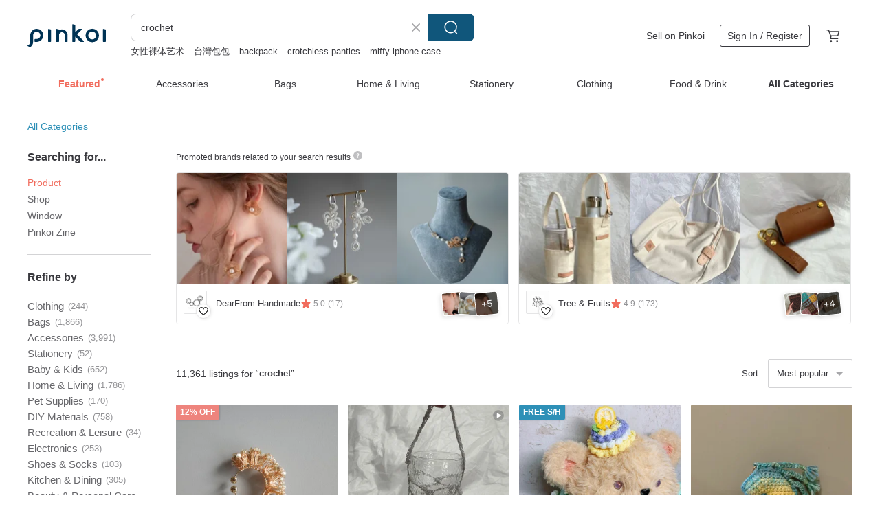

--- FILE ---
content_type: text/html; charset=utf-8
request_url: https://en.pinkoi.com/search?q=crochet&ref_sec=related_keywords&ref_posn=12&ref_related_kw_type=auto&ref_created=1718298180&ref_entity=search_item_list&ref_entity_id=turquoise%20earring&ref_page=1&ref_pgsz=60&ref_pgsess=1718298180
body_size: 24387
content:

<!doctype html>

<html lang="en" class="web no-js s-not-login s-en webkit" xmlns:fb="http://ogp.me/ns/fb#">
<head prefix="og: http://ogp.me/ns# fb: http://ogp.me/ns/fb# ilovepinkoi: http://ogp.me/ns/fb/ilovepinkoi#">
    <meta charset="utf-8">

        <title>&#34;crochet&#34; | crochet | Pinkoi | Asia’s cross-border design marketplace</title>
    <meta name="keywords" content="crochet">

        <meta name="description" content="The search for &amp;quot;crochet&amp;quot; returned 11,361 results. French Crochet Petal Pearl EarringsUS$ 99.64 Timeline Color Blanket Pastoral Forest Retro Hand made Cushion Heavy Industry Handmade Crochet BlanketUS$ 163.34 Weeping Cherry Riverbank Micro-crochet EarringsUS$ 34.28 Use keywords to find unique design gifts. Express your creativity, originality, and one-of-a-kindness. Buy something for a loved-one today.">

    <meta name="twitter:card" content="summary_large_image">

        <meta property="og:title" content="crochet | Pinkoi">
        <meta property="og:description" content="The search for &amp;quot;crochet&amp;quot; returned 11,361 results. French Crochet Petal Pearl EarringsUS$ 99.64 Timeline Color Blanket Pastoral Forest Retro Hand made Cushion Heavy Industry Handmade Crochet BlanketUS$ 163.34 Weeping Cherry Riverbank Micro-crochet EarringsUS$ 34.28 Use keywords to find unique design gifts. Express your creativity, originality, and one-of-a-kindness. Buy something for a loved-one today.">
        <meta property="og:image" content="https://cdn02.pinkoi.com/product/7uhsfnWs/0/1/800x0.jpg">

    <meta property="og:type" content="product">
        <meta property="og:url" content="https://en.pinkoi.com/search?q=crochet&ref_sec=related_keywords&ref_posn=12&ref_related_kw_type=auto&ref_created=1718298180&ref_entity=search_item_list&ref_entity_id=turquoise+earring&ref_page=1&ref_pgsz=60&ref_pgsess=1718298180"><link rel="canonical" href="https://en.pinkoi.com/search?q=crochet"><link rel="next" href="https://en.pinkoi.com/search?q=crochet&page=2">

    <link rel="alternate" href="android-app://com.pinkoi/http/en.pinkoi.com/search?q=crochet">

        <script type="application/ld+json">{"@context": "http://schema.org", "@type": "BreadcrumbList", "itemListElement": [{"@type": "ListItem", "position": 1, "item": {"@id": "https://en.pinkoi.com", "name": "Pinkoi"}}, {"@type": "ListItem", "position": 2, "item": {"@id": "https://en.pinkoi.com/search", "name": "Search"}}, {"@type": "ListItem", "position": 3, "item": {"@id": "https://en.pinkoi.com/search?q=crochet", "name": "crochet"}}]}</script>

        <script type="application/ld+json">{"@context": "http://schema.org", "@type": "Product", "productID": "7uhsfnWs", "sku": "7uhsfnWs", "name": "French Crochet Petal Pearl Earrings", "description": "Customizable ear posts and clip-ons available  a lovely day uses ear posts and clip-ons from the Japanese brand PARTS CLUB  Feel free to discuss custom color options with the designer", "image": ["https://cdn02.pinkoi.com/product/7uhsfnWs/0/1/500x0.jpg"], "brand": {"@type": "Brand", "name": "alovelyday"}, "offers": {"@type": "Offer", "priceCurrency": "USD", "price": 99.64, "availability": "http://schema.org/InStock", "priceValidUntil": "2026-07-29", "itemCondition": "http://schema.org/NewCondition", "url": "https://en.pinkoi.com/product/7uhsfnWs", "seller": {"@type": "Organization", "name": "alovelyday", "url": "https://en.pinkoi.com/store/alovelyday"}, "hasMerchantReturnPolicy": [{"@type": "MerchantReturnPolicy", "returnPolicyCategory": "https://schema.org/MerchantReturnFiniteReturnWindow", "merchantReturnDays": 7, "returnMethod": "https://schema.org/ReturnByMail", "returnFees": "https://schema.org/FreeReturn", "applicableCountry": ["TW", "HK", "MO", "TH", "JP", "CN", "US", "SG", "CA"]}]}, "aggregateRating": {"@type": "AggregateRating", "ratingValue": 5.0, "reviewCount": 6}}</script><script type="application/ld+json">{"@context": "http://schema.org", "@type": "Product", "productID": "9zMf4QaU", "sku": "9zMf4QaU", "name": "Timeline Color Blanket Pastoral Forest Retro Hand made Cushion Heavy Industry Handmade Crochet Blanket", "description": "The blankets are hand-knitted  one stitch and one thread  without any woven ingredients  So  touch it  use it  it looks natural different  The color schemes are all retro  like the ancestral antiques  in addition to the warmth and the taste of time", "image": ["https://cdn02.pinkoi.com/product/9zMf4QaU/0/1/500x0.jpg"], "brand": {"@type": "Brand", "name": "liangben"}, "offers": {"@type": "Offer", "priceCurrency": "USD", "price": 163.34, "availability": "http://schema.org/InStock", "priceValidUntil": "2026-07-29", "itemCondition": "http://schema.org/NewCondition", "url": "https://en.pinkoi.com/product/9zMf4QaU", "seller": {"@type": "Organization", "name": "liangben", "url": "https://en.pinkoi.com/store/liangben"}, "hasMerchantReturnPolicy": [{"@type": "MerchantReturnPolicy", "returnPolicyCategory": "https://schema.org/MerchantReturnFiniteReturnWindow", "merchantReturnDays": 7, "returnMethod": "https://schema.org/ReturnByMail", "returnFees": "https://schema.org/FreeReturn", "applicableCountry": ["TW", "HK", "MO", "TH", "JP", "CN", "US", "SG", "CA"]}]}, "aggregateRating": {"@type": "AggregateRating", "ratingValue": 5.0, "reviewCount": 481}}</script><script type="application/ld+json">{"@context": "http://schema.org", "@type": "Product", "productID": "BK6tvfUf", "sku": "BK6tvfUf", "name": "Weeping Cherry Riverbank Micro-crochet Earrings", "description": "Micro-crochet Floral Earrings\nHandmade\nCustomizable Colors", "image": ["https://cdn01.pinkoi.com/product/BK6tvfUf/0/2/500x0.jpg"], "brand": {"@type": "Brand", "name": "stone-whispering"}, "offers": {"@type": "Offer", "priceCurrency": "USD", "price": 34.28, "availability": "http://schema.org/InStock", "priceValidUntil": "2026-07-29", "itemCondition": "http://schema.org/NewCondition", "url": "https://en.pinkoi.com/product/BK6tvfUf", "seller": {"@type": "Organization", "name": "stone-whispering", "url": "https://en.pinkoi.com/store/stone-whispering"}, "hasMerchantReturnPolicy": [{"@type": "MerchantReturnPolicy", "returnPolicyCategory": "https://schema.org/MerchantReturnFiniteReturnWindow", "merchantReturnDays": 7, "returnMethod": "https://schema.org/ReturnByMail", "returnFees": "https://schema.org/FreeReturn", "applicableCountry": ["TW", "HK", "MO", "TH", "JP", "CN", "US", "SG", "CA"]}]}, "aggregateRating": {}}</script><script type="application/ld+json">{"@context": "http://schema.org", "@type": "Product", "productID": "cvx8wYxi", "sku": "cvx8wYxi", "name": "Ajisai (Hydrangea) Brooch After the Rain (Made to Order, Hydrangea, Flower, Floral Motif, Blue, Hand-Crocheted, Crocheted, Rainy Season, Summer, Present, Gift Wrapping, Seasonal)", "description": "This is an  Ajisai  Hydrangea  Brooch  crafted by crocheting embroidery floss \nWe hope that wearing this hydrangea brooch will make your outings during the rainy season  which can often feel a bit dreary  a little lighter and more enjoyable \nEach piece is made with care and heartfelt dedication", "image": ["https://cdn01.pinkoi.com/product/cvx8wYxi/0/1/500x0.jpg"], "brand": {"@type": "Brand", "name": "Shikioriori-Handcrafted Lace Flowers"}, "offers": {"@type": "Offer", "priceCurrency": "USD", "price": 35.53, "availability": "http://schema.org/InStock", "priceValidUntil": "2026-07-29", "itemCondition": "http://schema.org/NewCondition", "url": "https://en.pinkoi.com/product/cvx8wYxi", "seller": {"@type": "Organization", "name": "Shikioriori-Handcrafted Lace Flowers", "url": "https://en.pinkoi.com/store/shikioriori"}, "hasMerchantReturnPolicy": [{"@type": "MerchantReturnPolicy", "returnPolicyCategory": "https://schema.org/MerchantReturnFiniteReturnWindow", "merchantReturnDays": 7, "returnMethod": "https://schema.org/ReturnByMail", "returnFees": "https://schema.org/FreeReturn", "applicableCountry": ["TW", "HK", "MO", "TH", "JP", "CN", "US", "SG", "CA"]}]}, "aggregateRating": {"@type": "AggregateRating", "ratingValue": 5.0, "reviewCount": 89}}</script><script type="application/ld+json">{"@context": "http://schema.org", "@type": "Product", "productID": "FZySDztD", "sku": "FZySDztD", "name": "\u3010Osmanthus\u3011Cufflinks Buttons Decorative Buttons Collar Buttons Micro Crochet Knit Flower Handmade", "description": "Each floral crown accessory is meticulously handcrafted  These delicate pieces  crocheted from lace  are lightweight and unobtrusive  allowing you to wear them with ease for any occasion  Click now to view the full product details and add a touch of warmth to your accessory collection", "image": ["https://cdn01.pinkoi.com/product/FZySDztD/0/3/500x0.jpg"], "brand": {"@type": "Brand", "name": "hanakan-amigurumi"}, "offers": {"@type": "Offer", "priceCurrency": "USD", "price": 31.08, "availability": "http://schema.org/InStock", "priceValidUntil": "2026-07-29", "itemCondition": "http://schema.org/NewCondition", "url": "https://en.pinkoi.com/product/FZySDztD", "seller": {"@type": "Organization", "name": "hanakan-amigurumi", "url": "https://en.pinkoi.com/store/hanakan-amigurumi"}, "hasMerchantReturnPolicy": [{"@type": "MerchantReturnPolicy", "returnPolicyCategory": "https://schema.org/MerchantReturnFiniteReturnWindow", "merchantReturnDays": 7, "returnMethod": "https://schema.org/ReturnByMail", "returnFees": "https://schema.org/FreeReturn", "applicableCountry": ["TW", "HK", "MO", "TH", "JP", "CN", "US", "SG", "CA"]}]}, "aggregateRating": {"@type": "AggregateRating", "ratingValue": 5.0, "reviewCount": 4}}</script><script type="application/ld+json">{"@context": "http://schema.org", "@type": "Product", "productID": "MH42tk5k", "sku": "MH42tk5k", "name": "CNY firecracker crochet decoration", "description": "Chinese New Year firecracker crochet decorations  firecrackers give people a lively atmosphere  there are 8 small firecrackers in a string meaning the new year  I wish everyone great success", "image": ["https://cdn02.pinkoi.com/product/MH42tk5k/0/1/500x0.jpg"], "brand": {"@type": "Brand", "name": "factoryat12pm"}, "offers": {"@type": "Offer", "priceCurrency": "USD", "price": 36.74, "availability": "http://schema.org/InStock", "priceValidUntil": "2026-07-29", "itemCondition": "http://schema.org/NewCondition", "url": "https://en.pinkoi.com/product/MH42tk5k", "seller": {"@type": "Organization", "name": "factoryat12pm", "url": "https://en.pinkoi.com/store/factoryat12pm"}, "hasMerchantReturnPolicy": [{"@type": "MerchantReturnPolicy", "returnPolicyCategory": "https://schema.org/MerchantReturnFiniteReturnWindow", "merchantReturnDays": 7, "returnMethod": "https://schema.org/ReturnByMail", "returnFees": "https://schema.org/FreeReturn", "applicableCountry": ["TW", "HK", "MO", "TH", "JP", "CN", "US", "SG", "CA"]}]}, "aggregateRating": {"@type": "AggregateRating", "ratingValue": 5.0, "reviewCount": 6}}</script><script type="application/ld+json">{"@context": "http://schema.org", "@type": "Product", "productID": "rH2ZKdti", "sku": "rH2ZKdti", "name": "Macaron Gradient Cat Ear Hat, Yarn Hat, Hand-Crocheted Hat", "description": "Hand-crocheted with wool blend yarn  these small accessories are both warm and beautiful for autumn and winter \nEach knitted piece is designed by the artist  with patterns meticulously planned and charts carefully written  then hand-crocheted  Every hat is unique  ensuring you'll never have a matching one out there", "image": ["https://cdn01.pinkoi.com/product/rH2ZKdti/0/1/500x0.jpg"], "brand": {"@type": "Brand", "name": "Hwatokki Handmade"}, "offers": {"@type": "Offer", "priceCurrency": "USD", "price": 40.22, "availability": "http://schema.org/InStock", "priceValidUntil": "2026-07-29", "itemCondition": "http://schema.org/NewCondition", "url": "https://en.pinkoi.com/product/rH2ZKdti", "seller": {"@type": "Organization", "name": "Hwatokki Handmade", "url": "https://en.pinkoi.com/store/hwatokki"}, "hasMerchantReturnPolicy": [{"@type": "MerchantReturnPolicy", "returnPolicyCategory": "https://schema.org/MerchantReturnFiniteReturnWindow", "merchantReturnDays": 7, "returnMethod": "https://schema.org/ReturnByMail", "returnFees": "https://schema.org/FreeReturn", "applicableCountry": ["TW", "HK", "MO", "TH", "JP", "CN", "US", "SG", "CA"]}]}, "aggregateRating": {"@type": "AggregateRating", "ratingValue": 5.0, "reviewCount": 271}}</script><script type="application/ld+json">{"@context": "http://schema.org", "@type": "Product", "productID": "gSG3MVNS", "sku": "gSG3MVNS", "name": "Openwork Tote Bag / Multi-Color Options, Taiwan Handmade Crochet Bag, Woven Handbag, Raffia", "description": "Openwork Tote Bag   Raffia Handmade Crochet Bag   Woven Handbag\nAvailable Colors  Brown  Wheat Color  Buckwheat Color\nOrigin Made  Taiwan Handmade\nMade in Taiwan   Handmade\n NewYearGift", "image": ["https://cdn01.pinkoi.com/product/gSG3MVNS/0/2/500x0.jpg"], "brand": {"@type": "Brand", "name": "hikim"}, "offers": {"@type": "Offer", "priceCurrency": "USD", "price": 45.25, "availability": "http://schema.org/InStock", "priceValidUntil": "2026-07-29", "itemCondition": "http://schema.org/NewCondition", "url": "https://en.pinkoi.com/product/gSG3MVNS", "seller": {"@type": "Organization", "name": "hikim", "url": "https://en.pinkoi.com/store/hikim"}, "hasMerchantReturnPolicy": [{"@type": "MerchantReturnPolicy", "returnPolicyCategory": "https://schema.org/MerchantReturnFiniteReturnWindow", "merchantReturnDays": 7, "returnMethod": "https://schema.org/ReturnByMail", "returnFees": "https://schema.org/FreeReturn", "applicableCountry": ["TW", "HK", "MO", "TH", "JP", "CN", "US", "SG", "CA"]}]}, "aggregateRating": {"@type": "AggregateRating", "ratingValue": 5.0, "reviewCount": 121}}</script><script type="application/ld+json">{"@context": "http://schema.org", "@type": "Product", "productID": "vybDPW6Y", "sku": "vybDPW6Y", "name": "\u3010 DIY Tutorial Video Material Kit \u3011 Wilderness Mohair Shoulder Bag with Complimentary Beginner Crochet Stitches Guide", "description": "Complimentary  Essential crochet stitches guide for beginners \n  Midi's original gradient blended yarn  ensuring a unique colorway \n  Exclusive pattern design  creating a beautiful bag shape without lining \n  Detailed tutorial for attaching a magnetic snap closure \n  Comprehensive 78-minute 1080HD video tutorial with subtitles and voiceover \n  Unlimited viewing access  learn anytime  anywhere", "image": ["https://cdn01.pinkoi.com/product/vybDPW6Y/0/1/500x0.jpg"], "brand": {"@type": "Brand", "name": "bahnhof"}, "offers": {"@type": "Offer", "priceCurrency": "USD", "price": 67.64, "availability": "http://schema.org/InStock", "priceValidUntil": "2026-07-29", "itemCondition": "http://schema.org/NewCondition", "url": "https://en.pinkoi.com/product/vybDPW6Y", "seller": {"@type": "Organization", "name": "bahnhof", "url": "https://en.pinkoi.com/store/bahnhof"}, "hasMerchantReturnPolicy": [{"@type": "MerchantReturnPolicy", "returnPolicyCategory": "https://schema.org/MerchantReturnFiniteReturnWindow", "merchantReturnDays": 7, "returnMethod": "https://schema.org/ReturnByMail", "returnFees": "https://schema.org/FreeReturn", "applicableCountry": ["TW", "HK", "MO", "TH", "JP", "CN", "US", "SG", "CA"]}]}, "aggregateRating": {"@type": "AggregateRating", "ratingValue": 5.0, "reviewCount": 293}}</script><script type="application/ld+json">{"@context": "http://schema.org", "@type": "Product", "productID": "q5xFrEWA", "sku": "q5xFrEWA", "name": "Italian TWEED crochet hook tool case (case only)", "description": "100  handmade \nFor crochet lover", "image": ["https://cdn02.pinkoi.com/product/q5xFrEWA/0/500x0.jpg"], "brand": {"@type": "Brand", "name": "themintboxstudio"}, "offers": {"@type": "Offer", "priceCurrency": "USD", "price": 60.19, "availability": "http://schema.org/InStock", "priceValidUntil": "2026-07-29", "itemCondition": "http://schema.org/NewCondition", "url": "https://en.pinkoi.com/product/q5xFrEWA", "seller": {"@type": "Organization", "name": "themintboxstudio", "url": "https://en.pinkoi.com/store/themintboxstudio"}, "hasMerchantReturnPolicy": [{"@type": "MerchantReturnPolicy", "returnPolicyCategory": "https://schema.org/MerchantReturnFiniteReturnWindow", "merchantReturnDays": 7, "returnMethod": "https://schema.org/ReturnByMail", "returnFees": "https://schema.org/FreeReturn", "applicableCountry": ["TW", "HK", "MO", "TH", "JP", "CN", "US", "SG", "CA"]}]}, "aggregateRating": {"@type": "AggregateRating", "ratingValue": 4.9, "reviewCount": 34}}</script><script type="application/ld+json">{"@context": "http://schema.org", "@type": "Product", "productID": "Jubtnwkq", "sku": "Jubtnwkq", "name": "Handmade crocheted production of retro Mori girl Mori series literary fan wool warm flower scarf ethnic style color matching", "description": "4 rows of scarves size 190 30CM Children's warm pattern sweaters - this does not know when the rising pattern feels", "image": ["https://cdn02.pinkoi.com/product/Jubtnwkq/0/1/500x0.jpg"], "brand": {"@type": "Brand", "name": "liangben"}, "offers": {"@type": "Offer", "priceCurrency": "USD", "price": 46.73, "availability": "http://schema.org/InStock", "priceValidUntil": "2026-07-29", "itemCondition": "http://schema.org/NewCondition", "url": "https://en.pinkoi.com/product/Jubtnwkq", "seller": {"@type": "Organization", "name": "liangben", "url": "https://en.pinkoi.com/store/liangben"}, "hasMerchantReturnPolicy": [{"@type": "MerchantReturnPolicy", "returnPolicyCategory": "https://schema.org/MerchantReturnFiniteReturnWindow", "merchantReturnDays": 7, "returnMethod": "https://schema.org/ReturnByMail", "returnFees": "https://schema.org/FreeReturn", "applicableCountry": ["TW", "HK", "MO", "TH", "JP", "CN", "US", "SG", "CA"]}]}, "aggregateRating": {"@type": "AggregateRating", "ratingValue": 5.0, "reviewCount": 481}}</script><script type="application/ld+json">{"@context": "http://schema.org", "@type": "Product", "productID": "QHzwGYSs", "sku": "QHzwGYSs", "name": "JolisPetits x Miffy [Klimt-Girl Madan] Just Dutch Authorized Authentic Crochet Miffy Rabbit", "description": "JolisPetits x Miffy Handmade in the Netherlands\n100  Cotton\nHand-crocheted\nEU Toy Safety CE Certified", "image": ["https://cdn02.pinkoi.com/product/QHzwGYSs/0/1/500x0.jpg"], "brand": {"@type": "Brand", "name": "JolisPetits x Miffy"}, "offers": {"@type": "Offer", "priceCurrency": "USD", "price": 36.20, "availability": "http://schema.org/InStock", "priceValidUntil": "2026-07-29", "itemCondition": "http://schema.org/NewCondition", "url": "https://en.pinkoi.com/product/QHzwGYSs", "seller": {"@type": "Organization", "name": "JolisPetits x Miffy", "url": "https://en.pinkoi.com/store/jolispetits-miffy-tw"}, "hasMerchantReturnPolicy": [{"@type": "MerchantReturnPolicy", "returnPolicyCategory": "https://schema.org/MerchantReturnFiniteReturnWindow", "merchantReturnDays": 7, "returnMethod": "https://schema.org/ReturnByMail", "returnFees": "https://schema.org/FreeReturn", "applicableCountry": ["TW", "HK", "MO", "TH", "JP", "CN", "US", "SG", "CA"]}]}, "aggregateRating": {"@type": "AggregateRating", "ratingValue": 5.0, "reviewCount": 249}}</script><script type="application/ld+json">{"@context": "http://schema.org", "@type": "Product", "productID": "rTap5sBR", "sku": "rTap5sBR", "name": "Treasure Hunt Vintage - Dried Leaf Mustard Yellow 3D Geometric Crochet Lightweight Knit Jacket", "description": "Dried Leaf Mustard Yellow\n  3D Geometric Crochet\n  Skin-friendly fabric   Please understand that vintage sweaters may have slight pilling before purchasing \n50 50 wool ny", "image": ["https://cdn01.pinkoi.com/product/rTap5sBR/0/1/500x0.jpg"], "brand": {"@type": "Brand", "name": "4.5studio"}, "offers": {"@type": "Offer", "priceCurrency": "USD", "price": 49.36, "availability": "http://schema.org/InStock", "priceValidUntil": "2026-07-29", "itemCondition": "http://schema.org/NewCondition", "url": "https://en.pinkoi.com/product/rTap5sBR", "seller": {"@type": "Organization", "name": "4.5studio", "url": "https://en.pinkoi.com/store/45studio"}, "hasMerchantReturnPolicy": [{"@type": "MerchantReturnPolicy", "returnPolicyCategory": "https://schema.org/MerchantReturnFiniteReturnWindow", "merchantReturnDays": 7, "returnMethod": "https://schema.org/ReturnByMail", "returnFees": "https://schema.org/FreeReturn", "applicableCountry": ["TW", "HK", "MO", "TH", "JP", "CN", "US", "SG", "CA"]}]}, "aggregateRating": {"@type": "AggregateRating", "ratingValue": 4.9, "reviewCount": 2373}}</script><script type="application/ld+json">{"@context": "http://schema.org", "@type": "Product", "productID": "vrGdgeRV", "sku": "vrGdgeRV", "name": "Cat Ear Hat Crochet Pattern PDF with Tutorial Video QR Code", "description": "Custom pattern by GreenOrange  a winter essential   Adorable on everyone \nFollow the diagrams to create a cute cat ear hat", "image": ["https://cdn01.pinkoi.com/product/vrGdgeRV/0/1/500x0.jpg"], "brand": {"@type": "Brand", "name": "greenorange"}, "offers": {"@type": "Offer", "priceCurrency": "USD", "price": 6.09, "availability": "http://schema.org/InStock", "priceValidUntil": "2026-07-29", "itemCondition": "http://schema.org/NewCondition", "url": "https://en.pinkoi.com/product/vrGdgeRV", "seller": {"@type": "Organization", "name": "greenorange", "url": "https://en.pinkoi.com/store/greenorangeee"}, "hasMerchantReturnPolicy": [{"@type": "MerchantReturnPolicy", "returnPolicyCategory": "https://schema.org/MerchantReturnFiniteReturnWindow", "merchantReturnDays": 7, "returnMethod": "https://schema.org/ReturnByMail", "returnFees": "https://schema.org/FreeReturn", "applicableCountry": ["TW", "HK", "MO", "TH", "JP", "CN", "US", "SG", "CA"]}]}, "aggregateRating": {"@type": "AggregateRating", "ratingValue": 5.0, "reviewCount": 172}}</script><script type="application/ld+json">{"@context": "http://schema.org", "@type": "Product", "productID": "fcJzPbGg", "sku": "fcJzPbGg", "name": "Treasure Hunt Vintage - Forest Girl Coffee-Toned Crocheted Flower Knit Cardigan", "description": "Coffee-toned crocheted flowers\n  Handcrafted line detailing\n  Lined   Forest girl aesthetic\n58 32 10 wool ac ny", "image": ["https://cdn02.pinkoi.com/product/fcJzPbGg/0/1/500x0.jpg"], "brand": {"@type": "Brand", "name": "4.5studio"}, "offers": {"@type": "Offer", "priceCurrency": "USD", "price": 76.79, "availability": "http://schema.org/InStock", "priceValidUntil": "2026-07-29", "itemCondition": "http://schema.org/NewCondition", "url": "https://en.pinkoi.com/product/fcJzPbGg", "seller": {"@type": "Organization", "name": "4.5studio", "url": "https://en.pinkoi.com/store/45studio"}, "hasMerchantReturnPolicy": [{"@type": "MerchantReturnPolicy", "returnPolicyCategory": "https://schema.org/MerchantReturnFiniteReturnWindow", "merchantReturnDays": 7, "returnMethod": "https://schema.org/ReturnByMail", "returnFees": "https://schema.org/FreeReturn", "applicableCountry": ["TW", "HK", "MO", "TH", "JP", "CN", "US", "SG", "CA"]}]}, "aggregateRating": {"@type": "AggregateRating", "ratingValue": 4.9, "reviewCount": 2373}}</script><script type="application/ld+json">{"@context": "http://schema.org", "@type": "Product", "productID": "PTj26tzE", "sku": "PTj26tzE", "name": "Plaid Crochet Tote Bag", "description": "Multiple color options coming soon\n  Original Design\n  Bag dimensions approx  36 30 9cm", "image": ["https://cdn01.pinkoi.com/product/PTj26tzE/0/3/500x0.jpg"], "brand": {"@type": "Brand", "name": "clarescrochet"}, "offers": {"@type": "Offer", "priceCurrency": "USD", "price": 82.27, "availability": "http://schema.org/InStock", "priceValidUntil": "2026-07-29", "itemCondition": "http://schema.org/NewCondition", "url": "https://en.pinkoi.com/product/PTj26tzE", "seller": {"@type": "Organization", "name": "clarescrochet", "url": "https://en.pinkoi.com/store/clarescrochet"}, "hasMerchantReturnPolicy": [{"@type": "MerchantReturnPolicy", "returnPolicyCategory": "https://schema.org/MerchantReturnFiniteReturnWindow", "merchantReturnDays": 7, "returnMethod": "https://schema.org/ReturnByMail", "returnFees": "https://schema.org/FreeReturn", "applicableCountry": ["TW", "HK", "MO", "TH", "JP", "CN", "US", "SG", "CA"]}]}, "aggregateRating": {"@type": "AggregateRating", "ratingValue": 5.0, "reviewCount": 9}}</script><script type="application/ld+json">{"@context": "http://schema.org", "@type": "Product", "productID": "k8vbkywd", "sku": "k8vbkywd", "name": "\u3010Popular Pre-order\u3011Hand-Crocheted Earflap Beanie (3 Colors) NSRP4307", "description": "Crafted with a handmade crochet technique  this earflap beanie offers a soft touch and excellent warmth  enveloping your ears in cozy comfort  Its vibrant  colorful palette adds a striking highlight to your winter ensembles", "image": ["https://cdn01.pinkoi.com/product/k8vbkywd/0/1/500x0.jpg"], "brand": {"@type": "Brand", "name": "Saibaba Ethnique"}, "offers": {"@type": "Offer", "priceCurrency": "USD", "price": 63.07, "availability": "http://schema.org/InStock", "priceValidUntil": "2026-07-29", "itemCondition": "http://schema.org/NewCondition", "url": "https://en.pinkoi.com/product/k8vbkywd", "seller": {"@type": "Organization", "name": "Saibaba Ethnique", "url": "https://en.pinkoi.com/store/saibaba-ethnique"}, "hasMerchantReturnPolicy": [{"@type": "MerchantReturnPolicy", "returnPolicyCategory": "https://schema.org/MerchantReturnFiniteReturnWindow", "merchantReturnDays": 7, "returnMethod": "https://schema.org/ReturnByMail", "returnFees": "https://schema.org/FreeReturn", "applicableCountry": ["TW", "HK", "MO", "TH", "JP", "CN", "US", "SG", "CA"]}]}, "aggregateRating": {"@type": "AggregateRating", "ratingValue": 4.9, "reviewCount": 4346}}</script><script type="application/ld+json">{"@context": "http://schema.org", "@type": "Product", "productID": "LpdSNBdg", "sku": "LpdSNBdg", "name": "\u3010Floral Cascade\u3011 Earrings Micro Crochet Knit Flower Earring Clip-on Post Handmade", "description": "Exclusively available on Pinkoi  these micro-crocheted earrings are meticulously handcrafted  featuring delicate lace yarn weaving adorned with elegant pearls  The metal components are made from highly durable 14KGF  ensuring longevity  Lightweight and refined  these lace creations are perfect for any occasion  adding a touch of effortless style  Discover the full product details", "image": ["https://cdn01.pinkoi.com/product/LpdSNBdg/0/3/500x0.jpg"], "brand": {"@type": "Brand", "name": "hanakan-amigurumi"}, "offers": {"@type": "Offer", "priceCurrency": "USD", "price": 40.22, "availability": "http://schema.org/InStock", "priceValidUntil": "2026-07-29", "itemCondition": "http://schema.org/NewCondition", "url": "https://en.pinkoi.com/product/LpdSNBdg", "seller": {"@type": "Organization", "name": "hanakan-amigurumi", "url": "https://en.pinkoi.com/store/hanakan-amigurumi"}, "hasMerchantReturnPolicy": [{"@type": "MerchantReturnPolicy", "returnPolicyCategory": "https://schema.org/MerchantReturnFiniteReturnWindow", "merchantReturnDays": 7, "returnMethod": "https://schema.org/ReturnByMail", "returnFees": "https://schema.org/FreeReturn", "applicableCountry": ["TW", "HK", "MO", "TH", "JP", "CN", "US", "SG", "CA"]}]}, "aggregateRating": {"@type": "AggregateRating", "ratingValue": 5.0, "reviewCount": 4}}</script><script type="application/ld+json">{"@context": "http://schema.org", "@type": "Product", "productID": "ETe4Sn9z", "sku": "ETe4Sn9z", "name": "Crocheted Large Capacity Shoulder Bag / Multiple Colors Available - Handmade in Taiwan Tote Bag, Cotton", "description": "Crocheted Large Capacity Shoulder Bag   Multiple Colors Available - Handmade in Taiwan Tote Bag  Cotton\n  Generous Capacity  Fits iPads  books  water bottles  light jackets  and more \n  Multiple Colors  Available in black  gray  Misty Green  Milky white  Oatmeal  and Misty Blue  More colors are being added  and custom color requests are welcome via message \n  Handmade in Taiwan\nGift for New Year", "image": ["https://cdn01.pinkoi.com/product/ETe4Sn9z/0/1/500x0.jpg"], "brand": {"@type": "Brand", "name": "hikim"}, "offers": {"@type": "Offer", "priceCurrency": "USD", "price": 63.53, "availability": "http://schema.org/InStock", "priceValidUntil": "2026-07-29", "itemCondition": "http://schema.org/NewCondition", "url": "https://en.pinkoi.com/product/ETe4Sn9z", "seller": {"@type": "Organization", "name": "hikim", "url": "https://en.pinkoi.com/store/hikim"}, "hasMerchantReturnPolicy": [{"@type": "MerchantReturnPolicy", "returnPolicyCategory": "https://schema.org/MerchantReturnFiniteReturnWindow", "merchantReturnDays": 7, "returnMethod": "https://schema.org/ReturnByMail", "returnFees": "https://schema.org/FreeReturn", "applicableCountry": ["TW", "HK", "MO", "TH", "JP", "CN", "US", "SG", "CA"]}]}, "aggregateRating": {"@type": "AggregateRating", "ratingValue": 5.0, "reviewCount": 121}}</script><script type="application/ld+json">{"@context": "http://schema.org", "@type": "Product", "productID": "f4VTAXR3", "sku": "f4VTAXR3", "name": "Big Mouth Cute Monster | Handmade Crochet Key Pouch", "description": "Crochet Monster Key Pouch", "image": ["https://cdn01.pinkoi.com/product/f4VTAXR3/0/1/500x0.jpg"], "brand": {"@type": "Brand", "name": "MINIMstudio"}, "offers": {"@type": "Offer", "priceCurrency": "USD", "price": 17.00, "availability": "http://schema.org/InStock", "priceValidUntil": "2026-07-29", "itemCondition": "http://schema.org/NewCondition", "url": "https://en.pinkoi.com/product/f4VTAXR3", "seller": {"@type": "Organization", "name": "MINIMstudio", "url": "https://en.pinkoi.com/store/minimstudio"}, "hasMerchantReturnPolicy": [{"@type": "MerchantReturnPolicy", "returnPolicyCategory": "https://schema.org/MerchantReturnFiniteReturnWindow", "merchantReturnDays": 7, "returnMethod": "https://schema.org/ReturnByMail", "returnFees": "https://schema.org/FreeReturn", "applicableCountry": ["TW", "HK", "MO", "TH", "JP", "CN", "US", "SG", "CA"]}]}, "aggregateRating": {"@type": "AggregateRating", "ratingValue": 4.9, "reviewCount": 124}}</script><script type="application/ld+json">{"@context": "http://schema.org", "@type": "Product", "productID": "gaTUdFxg", "sku": "gaTUdFxg", "name": "Cute Strawberry Woven Bag, Handmade Drawstring Pouch, Handheld/Crossbody Versatile", "description": "Exclusive Design  Drawstring Bag  Storage Pouch  Handmade Weaving  Ideal Gift  Bag Recommendation", "image": ["https://cdn01.pinkoi.com/product/gaTUdFxg/0/1/500x0.jpg"], "brand": {"@type": "Brand", "name": "Han's crochet"}, "offers": {"@type": "Offer", "priceCurrency": "USD", "price": 22.40, "availability": "http://schema.org/InStock", "priceValidUntil": "2026-07-29", "itemCondition": "http://schema.org/NewCondition", "url": "https://en.pinkoi.com/product/gaTUdFxg", "seller": {"@type": "Organization", "name": "Han's crochet", "url": "https://en.pinkoi.com/store/hanscrochet"}, "hasMerchantReturnPolicy": [{"@type": "MerchantReturnPolicy", "returnPolicyCategory": "https://schema.org/MerchantReturnFiniteReturnWindow", "merchantReturnDays": 7, "returnMethod": "https://schema.org/ReturnByMail", "returnFees": "https://schema.org/FreeReturn", "applicableCountry": ["TW", "HK", "MO", "TH", "JP", "CN", "US", "SG", "CA"]}]}, "aggregateRating": {"@type": "AggregateRating", "ratingValue": 5.0, "reviewCount": 12}}</script><script type="application/ld+json">{"@context": "http://schema.org", "@type": "Product", "productID": "EHUFHMZE", "sku": "EHUFHMZE", "name": "Mel-grade Speckled Gradient-Dyed Ear-Warming Beanie, Hooded, Hand-Crocheted Hat", "description": "Crafted from Mel-grade gradient-dyed fluffy  soft-touch yarn and faux mink fur yarn  these pieces are hand-crocheted  offering both warmth and beauty for your autumn and winter accessories \nEach knitted item is a unique creation  with patterns designed and stitch charts meticulously calculated by the artisan  Hand-crocheted  no two are exactly alike  ensuring you'll stand out with your unique hat", "image": ["https://cdn01.pinkoi.com/product/EHUFHMZE/0/2/500x0.jpg"], "brand": {"@type": "Brand", "name": "Hwatokki Handmade"}, "offers": {"@type": "Offer", "priceCurrency": "USD", "price": 52.56, "availability": "http://schema.org/InStock", "priceValidUntil": "2026-07-29", "itemCondition": "http://schema.org/NewCondition", "url": "https://en.pinkoi.com/product/EHUFHMZE", "seller": {"@type": "Organization", "name": "Hwatokki Handmade", "url": "https://en.pinkoi.com/store/hwatokki"}, "hasMerchantReturnPolicy": [{"@type": "MerchantReturnPolicy", "returnPolicyCategory": "https://schema.org/MerchantReturnFiniteReturnWindow", "merchantReturnDays": 7, "returnMethod": "https://schema.org/ReturnByMail", "returnFees": "https://schema.org/FreeReturn", "applicableCountry": ["TW", "HK", "MO", "TH", "JP", "CN", "US", "SG", "CA"]}]}, "aggregateRating": {"@type": "AggregateRating", "ratingValue": 5.0, "reviewCount": 271}}</script><script type="application/ld+json">{"@context": "http://schema.org", "@type": "Product", "productID": "LTMQXvfe", "sku": "LTMQXvfe", "name": "Vintage Literary Style Cat Ear Fold-Over Hat | Wool Hat | Hand-Crocheted Cap", "description": "Woven with earthy-toned blended yarn mixed with cotton and linen blends  this cat-ear hat features a thicker knit for warmth and beauty in the fall and winter seasons \nEach knitted piece is designed by the artisan  with custom stitch patterns and charts meticulously calculated and crocheted by hand  Every hat is unique  ensuring you won't find another one like it", "image": ["https://cdn01.pinkoi.com/product/LTMQXvfe/0/1/500x0.jpg"], "brand": {"@type": "Brand", "name": "Hwatokki Handmade"}, "offers": {"@type": "Offer", "priceCurrency": "USD", "price": 34.28, "availability": "http://schema.org/InStock", "priceValidUntil": "2026-07-29", "itemCondition": "http://schema.org/NewCondition", "url": "https://en.pinkoi.com/product/LTMQXvfe", "seller": {"@type": "Organization", "name": "Hwatokki Handmade", "url": "https://en.pinkoi.com/store/hwatokki"}, "hasMerchantReturnPolicy": [{"@type": "MerchantReturnPolicy", "returnPolicyCategory": "https://schema.org/MerchantReturnFiniteReturnWindow", "merchantReturnDays": 7, "returnMethod": "https://schema.org/ReturnByMail", "returnFees": "https://schema.org/FreeReturn", "applicableCountry": ["TW", "HK", "MO", "TH", "JP", "CN", "US", "SG", "CA"]}]}, "aggregateRating": {"@type": "AggregateRating", "ratingValue": 5.0, "reviewCount": 271}}</script><script type="application/ld+json">{"@context": "http://schema.org", "@type": "Product", "productID": "JVWYSwQD", "sku": "JVWYSwQD", "name": "Matsu Earrings", "description": "The Matsu Earrings design is inspired by the natural world and features a crocheted image of a gentle pine branch", "image": ["https://cdn01.pinkoi.com/product/JVWYSwQD/0/1/500x0.jpg"], "brand": {"@type": "Brand", "name": "Takahashi Naomi"}, "offers": {"@type": "Offer", "priceCurrency": "USD", "price": 150.97, "availability": "http://schema.org/InStock", "priceValidUntil": "2026-07-29", "itemCondition": "http://schema.org/NewCondition", "url": "https://en.pinkoi.com/product/JVWYSwQD", "seller": {"@type": "Organization", "name": "Takahashi Naomi", "url": "https://en.pinkoi.com/store/takahashinaomi"}, "hasMerchantReturnPolicy": [{"@type": "MerchantReturnPolicy", "returnPolicyCategory": "https://schema.org/MerchantReturnFiniteReturnWindow", "merchantReturnDays": 7, "returnMethod": "https://schema.org/ReturnByMail", "returnFees": "https://schema.org/FreeReturn", "applicableCountry": ["TW", "HK", "MO", "TH", "JP", "CN", "US", "SG", "CA"]}]}, "aggregateRating": {"@type": "AggregateRating", "ratingValue": 5.0, "reviewCount": 14}}</script><script type="application/ld+json">{"@context": "http://schema.org", "@type": "Product", "productID": "zNMHC6CS", "sku": "zNMHC6CS", "name": "Hook flower pastoral country tablecloth tablecloth tea table tablecloth tea table cloth round core blanket", "description": "Material  The size of imitation cashmere can be customized  It looks very good when you put it on a sofa or use it as a coffee table cushion  A cup of tea will make the air soft", "image": ["https://cdn02.pinkoi.com/product/zNMHC6CS/0/1/500x0.jpg"], "brand": {"@type": "Brand", "name": "liangben"}, "offers": {"@type": "Offer", "priceCurrency": "USD", "price": 35.05, "availability": "http://schema.org/InStock", "priceValidUntil": "2026-07-29", "itemCondition": "http://schema.org/NewCondition", "url": "https://en.pinkoi.com/product/zNMHC6CS", "seller": {"@type": "Organization", "name": "liangben", "url": "https://en.pinkoi.com/store/liangben"}, "hasMerchantReturnPolicy": [{"@type": "MerchantReturnPolicy", "returnPolicyCategory": "https://schema.org/MerchantReturnFiniteReturnWindow", "merchantReturnDays": 7, "returnMethod": "https://schema.org/ReturnByMail", "returnFees": "https://schema.org/FreeReturn", "applicableCountry": ["TW", "HK", "MO", "TH", "JP", "CN", "US", "SG", "CA"]}]}, "aggregateRating": {"@type": "AggregateRating", "ratingValue": 5.0, "reviewCount": 481}}</script><script type="application/ld+json">{"@context": "http://schema.org", "@type": "Product", "productID": "sVLJLxxj", "sku": "sVLJLxxj", "name": "Merino wool knitted neckerchief, sophie skinny scarf, minimalist neck scarf", "description": "Elegant   Versatile Handcrafted Scarf\n\nThis minimalist and elegant scarf is made from 80  merino wool  offering warmth and comfort year-round  Wear it as a scarf  headband  belt  or bag accessory \n\n  Soft   breathable\n  Custom colors available\n  Fast shipping  1-5 days processing  4-12 days delivery \n\n  Shop now", "image": ["https://cdn01.pinkoi.com/product/sVLJLxxj/0/1/500x0.jpg"], "brand": {"@type": "Brand", "name": "The wool"}, "offers": {"@type": "Offer", "priceCurrency": "USD", "price": 67.00, "availability": "http://schema.org/InStock", "priceValidUntil": "2026-07-29", "itemCondition": "http://schema.org/NewCondition", "url": "https://en.pinkoi.com/product/sVLJLxxj", "seller": {"@type": "Organization", "name": "The wool", "url": "https://en.pinkoi.com/store/thewool-ukraine"}, "hasMerchantReturnPolicy": [{"@type": "MerchantReturnPolicy", "returnPolicyCategory": "https://schema.org/MerchantReturnFiniteReturnWindow", "merchantReturnDays": 7, "returnMethod": "https://schema.org/ReturnByMail", "returnFees": "https://schema.org/FreeReturn", "applicableCountry": ["TW", "HK", "MO", "TH", "JP", "CN", "US", "SG", "CA"]}]}, "aggregateRating": {"@type": "AggregateRating", "ratingValue": 5.0, "reviewCount": 1}}</script><script type="application/ld+json">{"@context": "http://schema.org", "@type": "Product", "productID": "ktDZ5qfQ", "sku": "ktDZ5qfQ", "name": "Happy New Year Hand Crocheted Pet Scarf", "description": "In the new year  you should also prepare decorations with a New Year flavor for your furry child  such as a hand-knitted red festive scarf with cute embroidered patches on it", "image": ["https://cdn01.pinkoi.com/product/ktDZ5qfQ/0/1/500x0.jpg"], "brand": {"@type": "Brand", "name": "rubymade11"}, "offers": {"@type": "Offer", "priceCurrency": "USD", "price": 16.00, "availability": "http://schema.org/InStock", "priceValidUntil": "2026-07-29", "itemCondition": "http://schema.org/NewCondition", "url": "https://en.pinkoi.com/product/ktDZ5qfQ", "seller": {"@type": "Organization", "name": "rubymade11", "url": "https://en.pinkoi.com/store/rubymade11"}, "hasMerchantReturnPolicy": [{"@type": "MerchantReturnPolicy", "returnPolicyCategory": "https://schema.org/MerchantReturnFiniteReturnWindow", "merchantReturnDays": 7, "returnMethod": "https://schema.org/ReturnByMail", "returnFees": "https://schema.org/FreeReturn", "applicableCountry": ["TW", "HK", "MO", "TH", "JP", "CN", "US", "SG", "CA"]}]}, "aggregateRating": {"@type": "AggregateRating", "ratingValue": 5.0, "reviewCount": 3}}</script><script type="application/ld+json">{"@context": "http://schema.org", "@type": "Product", "productID": "ATrLRi4t", "sku": "ATrLRi4t", "name": "Jewel Blue / Dark Gray Speckled Wool Hand-Crocheted Vest with Reversible Knit Design", "description": "The speckled yarn is paired with a contrasting trim design  exuding a retro  chic  and distinctive vibe \nThis reversible knit vest is equivalent to owning two garments that perfectly complement each other \nOne side features a meticulously handcrafted woven pendant  adding artistic flair \nThe other side boasts a button-front placket design  effortlessly stylish no matter how you wear it \nThe neckline adopts a wide and deep U-shape  with a unique curve that preserves the elegant DNA of vintage knitwear", "image": ["https://cdn01.pinkoi.com/product/ATrLRi4t/0/1/500x0.jpg"], "brand": {"@type": "Brand", "name": "Wild Scenery"}, "offers": {"@type": "Offer", "priceCurrency": "USD", "price": 91.70, "availability": "http://schema.org/InStock", "priceValidUntil": "2026-07-29", "itemCondition": "http://schema.org/NewCondition", "url": "https://en.pinkoi.com/product/ATrLRi4t", "seller": {"@type": "Organization", "name": "Wild Scenery", "url": "https://en.pinkoi.com/store/qiaofenyese"}, "hasMerchantReturnPolicy": [{"@type": "MerchantReturnPolicy", "returnPolicyCategory": "https://schema.org/MerchantReturnFiniteReturnWindow", "merchantReturnDays": 7, "returnMethod": "https://schema.org/ReturnByMail", "returnFees": "https://schema.org/FreeReturn", "applicableCountry": ["TW", "HK", "MO", "TH", "JP", "CN", "US", "SG", "CA"]}]}, "aggregateRating": {"@type": "AggregateRating", "ratingValue": 4.9, "reviewCount": 283}}</script><script type="application/ld+json">{"@context": "http://schema.org", "@type": "Product", "productID": "Axu2EaMf", "sku": "Axu2EaMf", "name": "Cashmere100% Hand-crocheted pom-pom beanie - ivory/brown", "description": "Cashmere 100 \nThis hand-crocheted pom-pom beanie is crafted from soft  luxurious 100  cashmere yarn  \n\nMODEL SIZE - 170cm   FREE size", "image": ["https://cdn01.pinkoi.com/product/Axu2EaMf/0/1/500x0.jpg"], "brand": {"@type": "Brand", "name": "SISTERHOOD"}, "offers": {"@type": "Offer", "priceCurrency": "USD", "price": 193.70, "availability": "http://schema.org/InStock", "priceValidUntil": "2026-07-29", "itemCondition": "http://schema.org/NewCondition", "url": "https://en.pinkoi.com/product/Axu2EaMf", "seller": {"@type": "Organization", "name": "SISTERHOOD", "url": "https://en.pinkoi.com/store/sisterhood"}, "hasMerchantReturnPolicy": [{"@type": "MerchantReturnPolicy", "returnPolicyCategory": "https://schema.org/MerchantReturnFiniteReturnWindow", "merchantReturnDays": 7, "returnMethod": "https://schema.org/ReturnByMail", "returnFees": "https://schema.org/FreeReturn", "applicableCountry": ["TW", "HK", "MO", "TH", "JP", "CN", "US", "SG", "CA"]}]}, "aggregateRating": {"@type": "AggregateRating", "ratingValue": 5.0, "reviewCount": 1}}</script><script type="application/ld+json">{"@context": "http://schema.org", "@type": "Product", "productID": "DRfSWEZG", "sku": "DRfSWEZG", "name": "Bear doll crochet keychain amigurumi gifts", "description": "Products made to order  Not ready to ship \n  Product   bear doll crochet keychain \n  Size   4 inches\n  4 PLY Acrylic Yarn\n  100  Handmade\n  Stuff with Polyester Fiberfill\n  fit eyes with Plastic eyes", "image": ["https://cdn01.pinkoi.com/product/DRfSWEZG/0/1/500x0.jpg"], "brand": {"@type": "Brand", "name": "bemycrafts"}, "offers": {"@type": "Offer", "priceCurrency": "USD", "price": 26.48, "availability": "http://schema.org/InStock", "priceValidUntil": "2026-07-29", "itemCondition": "http://schema.org/NewCondition", "url": "https://en.pinkoi.com/product/DRfSWEZG", "seller": {"@type": "Organization", "name": "bemycrafts", "url": "https://en.pinkoi.com/store/bemycrafts"}, "hasMerchantReturnPolicy": [{"@type": "MerchantReturnPolicy", "returnPolicyCategory": "https://schema.org/MerchantReturnFiniteReturnWindow", "merchantReturnDays": 7, "returnMethod": "https://schema.org/ReturnByMail", "returnFees": "https://schema.org/FreeReturn", "applicableCountry": ["TW", "HK", "MO", "TH", "JP", "CN", "US", "SG", "CA"]}]}, "aggregateRating": {"@type": "AggregateRating", "ratingValue": 5.0, "reviewCount": 5}}</script><script type="application/ld+json">{"@context": "http://schema.org", "@type": "Product", "productID": "SMAFMNuJ", "sku": "SMAFMNuJ", "name": "Gold Thread Red Large Pom-Pom Ear-Warming Knit Hat | Hooded Hat | Hand-Crocheted Beanie", "description": "Crafted from a fluffy  soft-to-the-touch yarn in deep red with subtle gold threads  this hat is hand-crocheted for a touch of warmth and beauty this autumn and winter  Each piece is a unique creation  born from the designer's original patterns and hand-knitted artistry  No two are exactly alike  ensuring your hat stands out from the crowd", "image": ["https://cdn01.pinkoi.com/product/SMAFMNuJ/0/2/500x0.jpg"], "brand": {"@type": "Brand", "name": "Hwatokki Handmade"}, "offers": {"@type": "Offer", "priceCurrency": "USD", "price": 58.50, "availability": "http://schema.org/InStock", "priceValidUntil": "2026-07-29", "itemCondition": "http://schema.org/NewCondition", "url": "https://en.pinkoi.com/product/SMAFMNuJ", "seller": {"@type": "Organization", "name": "Hwatokki Handmade", "url": "https://en.pinkoi.com/store/hwatokki"}, "hasMerchantReturnPolicy": [{"@type": "MerchantReturnPolicy", "returnPolicyCategory": "https://schema.org/MerchantReturnFiniteReturnWindow", "merchantReturnDays": 7, "returnMethod": "https://schema.org/ReturnByMail", "returnFees": "https://schema.org/FreeReturn", "applicableCountry": ["TW", "HK", "MO", "TH", "JP", "CN", "US", "SG", "CA"]}]}, "aggregateRating": {"@type": "AggregateRating", "ratingValue": 5.0, "reviewCount": 271}}</script><script type="application/ld+json">{"@context": "http://schema.org", "@type": "Product", "productID": "HdJmz8mM", "sku": "HdJmz8mM", "name": "Handmade Indian Moroccan style men's and women's hand-crocheted autumn and winter long hollow cotton scarf", "description": "Handmade scarf\nExquisite and elegant\nIndian low saturation earth tones", "image": ["https://cdn02.pinkoi.com/product/HdJmz8mM/0/1/500x0.jpg"], "brand": {"@type": "Brand", "name": "liangben"}, "offers": {"@type": "Offer", "priceCurrency": "USD", "price": 29.21, "availability": "http://schema.org/InStock", "priceValidUntil": "2026-07-29", "itemCondition": "http://schema.org/NewCondition", "url": "https://en.pinkoi.com/product/HdJmz8mM", "seller": {"@type": "Organization", "name": "liangben", "url": "https://en.pinkoi.com/store/liangben"}, "hasMerchantReturnPolicy": [{"@type": "MerchantReturnPolicy", "returnPolicyCategory": "https://schema.org/MerchantReturnFiniteReturnWindow", "merchantReturnDays": 7, "returnMethod": "https://schema.org/ReturnByMail", "returnFees": "https://schema.org/FreeReturn", "applicableCountry": ["TW", "HK", "MO", "TH", "JP", "CN", "US", "SG", "CA"]}]}, "aggregateRating": {"@type": "AggregateRating", "ratingValue": 5.0, "reviewCount": 481}}</script><script type="application/ld+json">{"@context": "http://schema.org", "@type": "Product", "productID": "eSZu2QvE", "sku": "eSZu2QvE", "name": "Crochet Jute Bag, Crochet Tote Bag, Crochet Shoulder Jute Bag, Reusable Bag", "description": "Shop now with FREE worldwide shipping \nExclusive handmade bag designed by LunarCat \nGet 10  off with special coupon by follow my store", "image": ["https://cdn01.pinkoi.com/product/eSZu2QvE/0/1/500x0.jpg"], "brand": {"@type": "Brand", "name": "LunarCat"}, "offers": {"@type": "Offer", "priceCurrency": "USD", "price": 63.75, "availability": "http://schema.org/InStock", "priceValidUntil": "2026-07-29", "itemCondition": "http://schema.org/NewCondition", "url": "https://en.pinkoi.com/product/eSZu2QvE", "seller": {"@type": "Organization", "name": "LunarCat", "url": "https://en.pinkoi.com/store/lunarcatstore"}, "hasMerchantReturnPolicy": [{"@type": "MerchantReturnPolicy", "returnPolicyCategory": "https://schema.org/MerchantReturnFiniteReturnWindow", "merchantReturnDays": 7, "returnMethod": "https://schema.org/ReturnByMail", "returnFees": "https://schema.org/FreeReturn", "applicableCountry": ["TW", "HK", "MO", "TH", "JP", "CN", "US", "SG", "CA"]}]}, "aggregateRating": {"@type": "AggregateRating", "ratingValue": 4.9, "reviewCount": 165}}</script><script type="application/ld+json">{"@context": "http://schema.org", "@type": "Product", "productID": "sxC9xcDh", "sku": "sxC9xcDh", "name": "| fa.fa.Fa. | #228 | Handmade embroidery crochet earrings_pierced / clip-on", "description": "100  handmade from heart  unique  warm and precious", "image": ["https://cdn01.pinkoi.com/product/sxC9xcDh/0/1/500x0.jpg"], "brand": {"@type": "Brand", "name": "fafafactory"}, "offers": {"@type": "Offer", "priceCurrency": "USD", "price": 35.40, "availability": "http://schema.org/InStock", "priceValidUntil": "2026-07-29", "itemCondition": "http://schema.org/NewCondition", "url": "https://en.pinkoi.com/product/sxC9xcDh", "seller": {"@type": "Organization", "name": "fafafactory", "url": "https://en.pinkoi.com/store/fafafactory"}, "hasMerchantReturnPolicy": [{"@type": "MerchantReturnPolicy", "returnPolicyCategory": "https://schema.org/MerchantReturnFiniteReturnWindow", "merchantReturnDays": 7, "returnMethod": "https://schema.org/ReturnByMail", "returnFees": "https://schema.org/FreeReturn", "applicableCountry": ["TW", "HK", "MO", "TH", "JP", "CN", "US", "SG", "CA"]}]}, "aggregateRating": {"@type": "AggregateRating", "ratingValue": 4.8, "reviewCount": 22}}</script><script type="application/ld+json">{"@context": "http://schema.org", "@type": "Product", "productID": "Th7P4XTy", "sku": "Th7P4XTy", "name": "White Light Blue Floral Whispers Bracelet Hand Chain Lace Micro Crochet Tatting Three-Dimensional Beading", "description": "Thread  Japan Gold Leaf  40 Lace Thread\nBeads   Hardware  14k gold-filled  irregular snow white cultured pearls  Japanese glass beads", "image": ["https://cdn01.pinkoi.com/product/Th7P4XTy/0/2/500x0.jpg"], "brand": {"@type": "Brand", "name": "muaoo2427"}, "offers": {"@type": "Offer", "priceCurrency": "USD", "price": 27.36, "availability": "http://schema.org/InStock", "priceValidUntil": "2026-07-29", "itemCondition": "http://schema.org/NewCondition", "url": "https://en.pinkoi.com/product/Th7P4XTy", "seller": {"@type": "Organization", "name": "muaoo2427", "url": "https://en.pinkoi.com/store/muaoo2427"}, "hasMerchantReturnPolicy": [{"@type": "MerchantReturnPolicy", "returnPolicyCategory": "https://schema.org/MerchantReturnFiniteReturnWindow", "merchantReturnDays": 7, "returnMethod": "https://schema.org/ReturnByMail", "returnFees": "https://schema.org/FreeReturn", "applicableCountry": ["TW", "HK", "MO", "TH", "JP", "CN", "US", "SG", "CA"]}]}, "aggregateRating": {"@type": "AggregateRating", "ratingValue": 5.0, "reviewCount": 21}}</script><script type="application/ld+json">{"@context": "http://schema.org", "@type": "Product", "productID": "tMr8eUSV", "sku": "tMr8eUSV", "name": "Spring/Summer Handmade Crochet Bag: Satin Phone Bag", "description": "Crocheted Phone Bag\nA must-have accessory to free your hands\nIt's truly a stylish piece when worn\nAn essential for keeping your hands free", "image": ["https://cdn01.pinkoi.com/product/tMr8eUSV/0/2/500x0.jpg"], "brand": {"@type": "Brand", "name": "yugamacrame"}, "offers": {"@type": "Offer", "priceCurrency": "USD", "price": 49.36, "availability": "http://schema.org/InStock", "priceValidUntil": "2026-07-29", "itemCondition": "http://schema.org/NewCondition", "url": "https://en.pinkoi.com/product/tMr8eUSV", "seller": {"@type": "Organization", "name": "yugamacrame", "url": "https://en.pinkoi.com/store/yugamacrame"}, "hasMerchantReturnPolicy": [{"@type": "MerchantReturnPolicy", "returnPolicyCategory": "https://schema.org/MerchantReturnFiniteReturnWindow", "merchantReturnDays": 7, "returnMethod": "https://schema.org/ReturnByMail", "returnFees": "https://schema.org/FreeReturn", "applicableCountry": ["TW", "HK", "MO", "TH", "JP", "CN", "US", "SG", "CA"]}]}, "aggregateRating": {"@type": "AggregateRating", "ratingValue": 5.0, "reviewCount": 61}}</script><script type="application/ld+json">{"@context": "http://schema.org", "@type": "Product", "productID": "MprvEbn3", "sku": "MprvEbn3", "name": "Sakura Bobo Crossbody Linen Rope Woven Bag / Linen Rope Crochet / Crossbody", "description": "Pink Linen Rope Woven\nCrossbody Tote Bag\nHand-crocheted with Linen Rope", "image": ["https://cdn01.pinkoi.com/product/MprvEbn3/0/2/500x0.jpg"], "brand": {"@type": "Brand", "name": "mamacha"}, "offers": {"@type": "Offer", "priceCurrency": "USD", "price": 76.79, "availability": "http://schema.org/InStock", "priceValidUntil": "2026-07-29", "itemCondition": "http://schema.org/NewCondition", "url": "https://en.pinkoi.com/product/MprvEbn3", "seller": {"@type": "Organization", "name": "mamacha", "url": "https://en.pinkoi.com/store/mamacha"}, "hasMerchantReturnPolicy": [{"@type": "MerchantReturnPolicy", "returnPolicyCategory": "https://schema.org/MerchantReturnFiniteReturnWindow", "merchantReturnDays": 7, "returnMethod": "https://schema.org/ReturnByMail", "returnFees": "https://schema.org/FreeReturn", "applicableCountry": ["TW", "HK", "MO", "TH", "JP", "CN", "US", "SG", "CA"]}]}, "aggregateRating": {"@type": "AggregateRating", "ratingValue": 5.0, "reviewCount": 965}}</script><script type="application/ld+json">{"@context": "http://schema.org", "@type": "Product", "productID": "Wk2YUdeN", "sku": "Wk2YUdeN", "name": "Floral Crochet Seed Bead Earrings, Original Niche Design, Handmade Woven Seed Bead Jewelry", "description": "Japanese Imported Seed Beads  Floral Earrings  Free Shipping to Many Regions  10  Off for Two or More Items", "image": ["https://cdn01.pinkoi.com/product/Wk2YUdeN/0/2/500x0.jpg"], "brand": {"@type": "Brand", "name": "lighthandmade"}, "offers": {"@type": "Offer", "priceCurrency": "USD", "price": 34.85, "availability": "http://schema.org/InStock", "priceValidUntil": "2026-07-29", "itemCondition": "http://schema.org/NewCondition", "url": "https://en.pinkoi.com/product/Wk2YUdeN", "seller": {"@type": "Organization", "name": "lighthandmade", "url": "https://en.pinkoi.com/store/lighthandmade"}, "hasMerchantReturnPolicy": [{"@type": "MerchantReturnPolicy", "returnPolicyCategory": "https://schema.org/MerchantReturnFiniteReturnWindow", "merchantReturnDays": 7, "returnMethod": "https://schema.org/ReturnByMail", "returnFees": "https://schema.org/FreeReturn", "applicableCountry": ["TW", "HK", "MO", "TH", "JP", "CN", "US", "SG", "CA"]}]}, "aggregateRating": {}}</script><script type="application/ld+json">{"@context": "http://schema.org", "@type": "Product", "productID": "CKTafFwz", "sku": "CKTafFwz", "name": "ohana bangle | Lace-like bracelet handcrafted with wire crochet", "description": "This bangle-style bracelet is carefully handcrafted using wire crochet \nMade with fine wire  it features a lightweight and airy design that highlights its subtle translucence", "image": ["https://cdn01.pinkoi.com/product/CKTafFwz/0/1/500x0.jpg"], "brand": {"@type": "Brand", "name": "toctoc"}, "offers": {"@type": "Offer", "priceCurrency": "USD", "price": 77.11, "availability": "http://schema.org/InStock", "priceValidUntil": "2026-07-29", "itemCondition": "http://schema.org/NewCondition", "url": "https://en.pinkoi.com/product/CKTafFwz", "seller": {"@type": "Organization", "name": "toctoc", "url": "https://en.pinkoi.com/store/toctoc-wire"}, "hasMerchantReturnPolicy": [{"@type": "MerchantReturnPolicy", "returnPolicyCategory": "https://schema.org/MerchantReturnFiniteReturnWindow", "merchantReturnDays": 7, "returnMethod": "https://schema.org/ReturnByMail", "returnFees": "https://schema.org/FreeReturn", "applicableCountry": ["TW", "HK", "MO", "TH", "JP", "CN", "US", "SG", "CA"]}]}, "aggregateRating": {"@type": "AggregateRating", "ratingValue": 5.0, "reviewCount": 6}}</script><script type="application/ld+json">{"@context": "http://schema.org", "@type": "Product", "productID": "b4vbeTxG", "sku": "b4vbeTxG", "name": "Lily of the Valley Brooch / Handmade / Lace Crochet / Amigurumi / Hand-crocheted / Embroidery Floss / Flower / Resin Pearl", "description": "This is a 'Lily of the Valley' brooch  meticulously crafted by unraveling embroidery floss and crocheting it into delicate lace \n This brooch is a popular choice for gifts \nIt has become a cherished piece  often selected for occasions such as birthday gifts and Mother's Day presents", "image": ["https://cdn01.pinkoi.com/product/b4vbeTxG/0/2/500x0.jpg"], "brand": {"@type": "Brand", "name": "Shikioriori-Handcrafted Lace Flowers"}, "offers": {"@type": "Offer", "priceCurrency": "USD", "price": 26.00, "availability": "http://schema.org/InStock", "priceValidUntil": "2026-07-29", "itemCondition": "http://schema.org/NewCondition", "url": "https://en.pinkoi.com/product/b4vbeTxG", "seller": {"@type": "Organization", "name": "Shikioriori-Handcrafted Lace Flowers", "url": "https://en.pinkoi.com/store/shikioriori"}, "hasMerchantReturnPolicy": [{"@type": "MerchantReturnPolicy", "returnPolicyCategory": "https://schema.org/MerchantReturnFiniteReturnWindow", "merchantReturnDays": 7, "returnMethod": "https://schema.org/ReturnByMail", "returnFees": "https://schema.org/FreeReturn", "applicableCountry": ["TW", "HK", "MO", "TH", "JP", "CN", "US", "SG", "CA"]}]}, "aggregateRating": {"@type": "AggregateRating", "ratingValue": 5.0, "reviewCount": 89}}</script><script type="application/ld+json">{"@context": "http://schema.org", "@type": "Product", "productID": "hTRFR9df", "sku": "hTRFR9df", "name": "Handmade Bag | Tote Bag | Crochet Bag | Crochet", "description": "lns-Inspired Handmade Woven Bag   Crochet Tote   Effortlessly Chic   Versatile", "image": ["https://cdn01.pinkoi.com/product/hTRFR9df/0/1/500x0.jpg"], "brand": {"@type": "Brand", "name": "yugamacrame"}, "offers": {"@type": "Offer", "priceCurrency": "USD", "price": 49.36, "availability": "http://schema.org/InStock", "priceValidUntil": "2026-07-29", "itemCondition": "http://schema.org/NewCondition", "url": "https://en.pinkoi.com/product/hTRFR9df", "seller": {"@type": "Organization", "name": "yugamacrame", "url": "https://en.pinkoi.com/store/yugamacrame"}, "hasMerchantReturnPolicy": [{"@type": "MerchantReturnPolicy", "returnPolicyCategory": "https://schema.org/MerchantReturnFiniteReturnWindow", "merchantReturnDays": 7, "returnMethod": "https://schema.org/ReturnByMail", "returnFees": "https://schema.org/FreeReturn", "applicableCountry": ["TW", "HK", "MO", "TH", "JP", "CN", "US", "SG", "CA"]}]}, "aggregateRating": {"@type": "AggregateRating", "ratingValue": 5.0, "reviewCount": 61}}</script><script type="application/ld+json">{"@context": "http://schema.org", "@type": "Product", "productID": "PhtukimM", "sku": "PhtukimM", "name": "Auspicious Persimmon Planter | Persimmon | Kumquat | Wishes Come True | Crochet Planter | Diffuser Stone", "description": "New Year Limited Edition   Auspicious Persimmons\n May Good Fortune Smile Upon You Daily  and Blessings Come Your Way Annually \n  Persimmons and tangerines symbolize all wishes coming true  prosperity  good fortune  and great luck \n  Crochet Flowerpot Diffuser Stone \n  The pot can be used as a diffuser stone  Simply add your favorite essential oils or perfume", "image": ["https://cdn02.pinkoi.com/product/PhtukimM/0/1/500x0.jpg"], "brand": {"@type": "Brand", "name": "angelflowers"}, "offers": {"@type": "Offer", "priceCurrency": "USD", "price": 40.22, "availability": "http://schema.org/InStock", "priceValidUntil": "2026-07-29", "itemCondition": "http://schema.org/NewCondition", "url": "https://en.pinkoi.com/product/PhtukimM", "seller": {"@type": "Organization", "name": "angelflowers", "url": "https://en.pinkoi.com/store/angelflowers"}, "hasMerchantReturnPolicy": [{"@type": "MerchantReturnPolicy", "returnPolicyCategory": "https://schema.org/MerchantReturnFiniteReturnWindow", "merchantReturnDays": 7, "returnMethod": "https://schema.org/ReturnByMail", "returnFees": "https://schema.org/FreeReturn", "applicableCountry": ["TW", "HK", "MO", "TH", "JP", "CN", "US", "SG", "CA"]}]}, "aggregateRating": {"@type": "AggregateRating", "ratingValue": 5.0, "reviewCount": 5}}</script><script type="application/ld+json">{"@context": "http://schema.org", "@type": "Product", "productID": "NPneyYHq", "sku": "NPneyYHq", "name": "Hair Scrunchies - Colourful Hair Ties \u0026 Elastics - Crochet Hair Accessories", "description": "Colorful hair scrunchies on your ponytail to make up a wonderful day", "image": ["https://cdn01.pinkoi.com/product/NPneyYHq/0/1/500x0.jpg"], "brand": {"@type": "Brand", "name": "Kittying"}, "offers": {"@type": "Offer", "priceCurrency": "USD", "price": 20.00, "availability": "http://schema.org/InStock", "priceValidUntil": "2026-07-29", "itemCondition": "http://schema.org/NewCondition", "url": "https://en.pinkoi.com/product/NPneyYHq", "seller": {"@type": "Organization", "name": "Kittying", "url": "https://en.pinkoi.com/store/kittying-crochet"}, "hasMerchantReturnPolicy": [{"@type": "MerchantReturnPolicy", "returnPolicyCategory": "https://schema.org/MerchantReturnFiniteReturnWindow", "merchantReturnDays": 7, "returnMethod": "https://schema.org/ReturnByMail", "returnFees": "https://schema.org/FreeReturn", "applicableCountry": ["TW", "HK", "MO", "TH", "JP", "CN", "US", "SG", "CA"]}]}, "aggregateRating": {"@type": "AggregateRating", "ratingValue": 4.7, "reviewCount": 12}}</script><script type="application/ld+json">{"@context": "http://schema.org", "@type": "Product", "productID": "caMFYRLu", "sku": "caMFYRLu", "name": "Little blue in the sun Bracelet Crochet 3D Christmas Gift Present", "description": "Thread  Japanese Golden Yarn No  40 Lace Thread\nBeads   Hardware  14k Gold Filled  Soft Luster Craft Pearls  Clear Blue Glass Beads", "image": ["https://cdn01.pinkoi.com/product/caMFYRLu/0/2/500x0.jpg"], "brand": {"@type": "Brand", "name": "muaoo2427"}, "offers": {"@type": "Offer", "priceCurrency": "USD", "price": 26.15, "availability": "http://schema.org/InStock", "priceValidUntil": "2026-07-29", "itemCondition": "http://schema.org/NewCondition", "url": "https://en.pinkoi.com/product/caMFYRLu", "seller": {"@type": "Organization", "name": "muaoo2427", "url": "https://en.pinkoi.com/store/muaoo2427"}, "hasMerchantReturnPolicy": [{"@type": "MerchantReturnPolicy", "returnPolicyCategory": "https://schema.org/MerchantReturnFiniteReturnWindow", "merchantReturnDays": 7, "returnMethod": "https://schema.org/ReturnByMail", "returnFees": "https://schema.org/FreeReturn", "applicableCountry": ["TW", "HK", "MO", "TH", "JP", "CN", "US", "SG", "CA"]}]}, "aggregateRating": {"@type": "AggregateRating", "ratingValue": 5.0, "reviewCount": 21}}</script><script type="application/ld+json">{"@context": "http://schema.org", "@type": "Product", "productID": "4TUVw3uX", "sku": "4TUVw3uX", "name": "| fa.fa.Fa. | #224 | Handmade embroidery crochet earrings_pierced / clip-on", "description": "100  handmade from heart  unique  warm and precious", "image": ["https://cdn01.pinkoi.com/product/4TUVw3uX/0/1/500x0.jpg"], "brand": {"@type": "Brand", "name": "fafafactory"}, "offers": {"@type": "Offer", "priceCurrency": "USD", "price": 35.40, "availability": "http://schema.org/InStock", "priceValidUntil": "2026-07-29", "itemCondition": "http://schema.org/NewCondition", "url": "https://en.pinkoi.com/product/4TUVw3uX", "seller": {"@type": "Organization", "name": "fafafactory", "url": "https://en.pinkoi.com/store/fafafactory"}, "hasMerchantReturnPolicy": [{"@type": "MerchantReturnPolicy", "returnPolicyCategory": "https://schema.org/MerchantReturnFiniteReturnWindow", "merchantReturnDays": 7, "returnMethod": "https://schema.org/ReturnByMail", "returnFees": "https://schema.org/FreeReturn", "applicableCountry": ["TW", "HK", "MO", "TH", "JP", "CN", "US", "SG", "CA"]}]}, "aggregateRating": {"@type": "AggregateRating", "ratingValue": 4.8, "reviewCount": 22}}</script><script type="application/ld+json">{"@context": "http://schema.org", "@type": "Product", "productID": "gyCwEeNh", "sku": "gyCwEeNh", "name": "Original Barbie Picnic Bag for Outings - Dopamine Summer Waffle Weave Tote and Crossbody Bag Material Kit (Item not finished)", "description": "Original Barbie Picnic Bag for Outings - Dopamine Summer Waffle Weave Tote and Crossbody Bag", "image": ["https://cdn01.pinkoi.com/product/gyCwEeNh/0/1/500x0.jpg"], "brand": {"@type": "Brand", "name": "liangben"}, "offers": {"@type": "Offer", "priceCurrency": "USD", "price": 13.24, "availability": "http://schema.org/InStock", "priceValidUntil": "2026-07-29", "itemCondition": "http://schema.org/NewCondition", "url": "https://en.pinkoi.com/product/gyCwEeNh", "seller": {"@type": "Organization", "name": "liangben", "url": "https://en.pinkoi.com/store/liangben"}, "hasMerchantReturnPolicy": [{"@type": "MerchantReturnPolicy", "returnPolicyCategory": "https://schema.org/MerchantReturnFiniteReturnWindow", "merchantReturnDays": 7, "returnMethod": "https://schema.org/ReturnByMail", "returnFees": "https://schema.org/FreeReturn", "applicableCountry": ["TW", "HK", "MO", "TH", "JP", "CN", "US", "SG", "CA"]}]}, "aggregateRating": {"@type": "AggregateRating", "ratingValue": 5.0, "reviewCount": 481}}</script><script type="application/ld+json">{"@context": "http://schema.org", "@type": "Product", "productID": "XYyegjHD", "sku": "XYyegjHD", "name": "Little daisy earrings crochet puffy flower series", "description": "Daisy size diameter of about 1   1 3cm  and do clip-pin  not fixed and modified  used for the metal material produced by the Japanese Gui  ear made of Stainless Steel  Bronze plating for the ear plug  can not be modified It is pure white fungus needle  not suitable for allergies", "image": ["https://cdn01.pinkoi.com/product/XYyegjHD/0/5/500x0.jpg"], "brand": {"@type": "Brand", "name": "treelane_handmade"}, "offers": {"@type": "Offer", "priceCurrency": "USD", "price": 17.83, "availability": "http://schema.org/InStock", "priceValidUntil": "2026-07-29", "itemCondition": "http://schema.org/NewCondition", "url": "https://en.pinkoi.com/product/XYyegjHD", "seller": {"@type": "Organization", "name": "treelane_handmade", "url": "https://en.pinkoi.com/store/treelanehandmade"}, "hasMerchantReturnPolicy": [{"@type": "MerchantReturnPolicy", "returnPolicyCategory": "https://schema.org/MerchantReturnFiniteReturnWindow", "merchantReturnDays": 7, "returnMethod": "https://schema.org/ReturnByMail", "returnFees": "https://schema.org/FreeReturn", "applicableCountry": ["TW", "HK", "MO", "TH", "JP", "CN", "US", "SG", "CA"]}]}, "aggregateRating": {"@type": "AggregateRating", "ratingValue": 5.0, "reviewCount": 60}}</script><script type="application/ld+json">{"@context": "http://schema.org", "@type": "Product", "productID": "KnBe9E5e", "sku": "KnBe9E5e", "name": "Pepper | Blooming Crochet Scrunchie", "description": "The  Pepper  Blooming Crochet Scrunchie adds a subtle yet stylish touch to any outfit  Its grayish tone blends effortlessly with both dark and light colors  Made from delicately torn organza  it offers soft volume while being surprisingly durable  Light  airy  and versatile  it s perfect for ponytails  buns  half-ups  or as a wrist accessory", "image": ["https://cdn02.pinkoi.com/product/KnBe9E5e/0/1/500x0.jpg"], "brand": {"@type": "Brand", "name": "chiko \"Saki-ami\" Scrunchie"}, "offers": {"@type": "Offer", "priceCurrency": "USD", "price": 28.60, "availability": "http://schema.org/InStock", "priceValidUntil": "2026-07-29", "itemCondition": "http://schema.org/NewCondition", "url": "https://en.pinkoi.com/product/KnBe9E5e", "seller": {"@type": "Organization", "name": "chiko \"Saki-ami\" Scrunchie", "url": "https://en.pinkoi.com/store/sorrindoflor"}, "hasMerchantReturnPolicy": [{"@type": "MerchantReturnPolicy", "returnPolicyCategory": "https://schema.org/MerchantReturnFiniteReturnWindow", "merchantReturnDays": 7, "returnMethod": "https://schema.org/ReturnByMail", "returnFees": "https://schema.org/FreeReturn", "applicableCountry": ["TW", "HK", "MO", "TH", "JP", "CN", "US", "SG", "CA"]}]}, "aggregateRating": {"@type": "AggregateRating", "ratingValue": 5.0, "reviewCount": 1368}}</script><script type="application/ld+json">{"@context": "http://schema.org", "@type": "Product", "productID": "ZAPDDtWG", "sku": "ZAPDDtWG", "name": "Spring Plum Blossom Pot Crochet Pot Plum Blossom Diffuser Stone New Year Gift", "description": "New Year Limited Edition   Spring Plum Blossom\n  Plum blossoms symbolize hope  new beginnings  and beauty  Revered as a flower of courage and resilience  they bring good fortune and prosperity for the New Year \n  Diffuser Stone Crochet Flower Pot  \n  The pot can be used as a diffuser stone  You can add essential oils or spray perfume on it for daily use", "image": ["https://cdn02.pinkoi.com/product/ZAPDDtWG/0/1/500x0.jpg"], "brand": {"@type": "Brand", "name": "angelflowers"}, "offers": {"@type": "Offer", "priceCurrency": "USD", "price": 16.00, "availability": "http://schema.org/InStock", "priceValidUntil": "2026-07-29", "itemCondition": "http://schema.org/NewCondition", "url": "https://en.pinkoi.com/product/ZAPDDtWG", "seller": {"@type": "Organization", "name": "angelflowers", "url": "https://en.pinkoi.com/store/angelflowers"}, "hasMerchantReturnPolicy": [{"@type": "MerchantReturnPolicy", "returnPolicyCategory": "https://schema.org/MerchantReturnFiniteReturnWindow", "merchantReturnDays": 7, "returnMethod": "https://schema.org/ReturnByMail", "returnFees": "https://schema.org/FreeReturn", "applicableCountry": ["TW", "HK", "MO", "TH", "JP", "CN", "US", "SG", "CA"]}]}, "aggregateRating": {"@type": "AggregateRating", "ratingValue": 5.0, "reviewCount": 5}}</script><script type="application/ld+json">{"@context": "http://schema.org", "@type": "Product", "productID": "HxHetqUA", "sku": "HxHetqUA", "name": "Crochet headband | Lace-up crochet wide headband | Knitted headband of different materials |", "description": "Adele is good at using the characteristics of different materials and wires to create and collide with unique personal colors  The extra-long strap design also allows you to unleash unlimited possibilities for creativity  The thread materials of this headband are yarn  cotton thread  Acrylic thread", "image": ["https://cdn02.pinkoi.com/product/HxHetqUA/0/1/500x0.jpg"], "brand": {"@type": "Brand", "name": "yehsproduction"}, "offers": {"@type": "Offer", "priceCurrency": "USD", "price": 34.28, "availability": "http://schema.org/InStock", "priceValidUntil": "2026-07-29", "itemCondition": "http://schema.org/NewCondition", "url": "https://en.pinkoi.com/product/HxHetqUA", "seller": {"@type": "Organization", "name": "yehsproduction", "url": "https://en.pinkoi.com/store/yehsproduction"}, "hasMerchantReturnPolicy": [{"@type": "MerchantReturnPolicy", "returnPolicyCategory": "https://schema.org/MerchantReturnFiniteReturnWindow", "merchantReturnDays": 7, "returnMethod": "https://schema.org/ReturnByMail", "returnFees": "https://schema.org/FreeReturn", "applicableCountry": ["TW", "HK", "MO", "TH", "JP", "CN", "US", "SG", "CA"]}]}, "aggregateRating": {"@type": "AggregateRating", "ratingValue": 5.0, "reviewCount": 44}}</script><script type="application/ld+json">{"@context": "http://schema.org", "@type": "Product", "productID": "ttuuH6i6", "sku": "ttuuH6i6", "name": "Italian TWEED crochet hook tool case (case only)", "description": "100  handmade \nNavy\nFor crochet lover", "image": ["https://cdn01.pinkoi.com/product/ttuuH6i6/0/1/500x0.jpg"], "brand": {"@type": "Brand", "name": "themintboxstudio"}, "offers": {"@type": "Offer", "priceCurrency": "USD", "price": 60.19, "availability": "http://schema.org/InStock", "priceValidUntil": "2026-07-29", "itemCondition": "http://schema.org/NewCondition", "url": "https://en.pinkoi.com/product/ttuuH6i6", "seller": {"@type": "Organization", "name": "themintboxstudio", "url": "https://en.pinkoi.com/store/themintboxstudio"}, "hasMerchantReturnPolicy": [{"@type": "MerchantReturnPolicy", "returnPolicyCategory": "https://schema.org/MerchantReturnFiniteReturnWindow", "merchantReturnDays": 7, "returnMethod": "https://schema.org/ReturnByMail", "returnFees": "https://schema.org/FreeReturn", "applicableCountry": ["TW", "HK", "MO", "TH", "JP", "CN", "US", "SG", "CA"]}]}, "aggregateRating": {"@type": "AggregateRating", "ratingValue": 4.9, "reviewCount": 34}}</script><script type="application/ld+json">{"@context": "http://schema.org", "@type": "Product", "productID": "Dadhpqne", "sku": "Dadhpqne", "name": "Retro pastoral style handmade hand crocheted tapestry wool blanket crocheted tablecloth", "description": "Warm reminder  Available from stock\nBecause it is crocheted by hand with imitation cashmere thread  the quality of the thread is very good and it feels soft  Please wash gently for the first time  Please remember to put in a laundry bag for machine washing  The texture of cashmere does not shrink  Please cherish such a beautiful tablecloth and let it dry  Then you can hug her warmly", "image": ["https://cdn01.pinkoi.com/product/Dadhpqne/0/1/500x0.jpg"], "brand": {"@type": "Brand", "name": "liangben"}, "offers": {"@type": "Offer", "priceCurrency": "USD", "price": 29.21, "availability": "http://schema.org/InStock", "priceValidUntil": "2026-07-29", "itemCondition": "http://schema.org/NewCondition", "url": "https://en.pinkoi.com/product/Dadhpqne", "seller": {"@type": "Organization", "name": "liangben", "url": "https://en.pinkoi.com/store/liangben"}, "hasMerchantReturnPolicy": [{"@type": "MerchantReturnPolicy", "returnPolicyCategory": "https://schema.org/MerchantReturnFiniteReturnWindow", "merchantReturnDays": 7, "returnMethod": "https://schema.org/ReturnByMail", "returnFees": "https://schema.org/FreeReturn", "applicableCountry": ["TW", "HK", "MO", "TH", "JP", "CN", "US", "SG", "CA"]}]}, "aggregateRating": {"@type": "AggregateRating", "ratingValue": 5.0, "reviewCount": 481}}</script><script type="application/ld+json">{"@context": "http://schema.org", "@type": "Product", "productID": "twWsJAJu", "sku": "twWsJAJu", "name": "New Year Crochet Potted Plant | Apple, Persimmon, Orange | Good Fortune, Peace, Prosperity | New Year Plant | Diffuser", "description": "New Year Limited Edition\n  Wishing you peace  safety  and good fortune  \n  Good things come in pairs - Persimmon\n  Peace and safety - Apple\n  Great fortune and prosperity - Orange", "image": ["https://cdn01.pinkoi.com/product/twWsJAJu/0/1/500x0.jpg"], "brand": {"@type": "Brand", "name": "angelflowers"}, "offers": {"@type": "Offer", "priceCurrency": "USD", "price": 19.20, "availability": "http://schema.org/InStock", "priceValidUntil": "2026-07-29", "itemCondition": "http://schema.org/NewCondition", "url": "https://en.pinkoi.com/product/twWsJAJu", "seller": {"@type": "Organization", "name": "angelflowers", "url": "https://en.pinkoi.com/store/angelflowers"}, "hasMerchantReturnPolicy": [{"@type": "MerchantReturnPolicy", "returnPolicyCategory": "https://schema.org/MerchantReturnFiniteReturnWindow", "merchantReturnDays": 7, "returnMethod": "https://schema.org/ReturnByMail", "returnFees": "https://schema.org/FreeReturn", "applicableCountry": ["TW", "HK", "MO", "TH", "JP", "CN", "US", "SG", "CA"]}]}, "aggregateRating": {"@type": "AggregateRating", "ratingValue": 5.0, "reviewCount": 5}}</script><script type="application/ld+json">{"@context": "http://schema.org", "@type": "Product", "productID": "auyPEdqd", "sku": "auyPEdqd", "name": "Dazzling Coin Pouch, Crochet Knit", "description": "Understated luxury \nIt truly shines  especially in low light  with a self-illuminating effect that's absolutely stunning", "image": ["https://cdn01.pinkoi.com/product/auyPEdqd/0/2/500x0.jpg"], "brand": {"@type": "Brand", "name": "yugamacrame"}, "offers": {"@type": "Offer", "priceCurrency": "USD", "price": 49.36, "availability": "http://schema.org/InStock", "priceValidUntil": "2026-07-29", "itemCondition": "http://schema.org/NewCondition", "url": "https://en.pinkoi.com/product/auyPEdqd", "seller": {"@type": "Organization", "name": "yugamacrame", "url": "https://en.pinkoi.com/store/yugamacrame"}, "hasMerchantReturnPolicy": [{"@type": "MerchantReturnPolicy", "returnPolicyCategory": "https://schema.org/MerchantReturnFiniteReturnWindow", "merchantReturnDays": 7, "returnMethod": "https://schema.org/ReturnByMail", "returnFees": "https://schema.org/FreeReturn", "applicableCountry": ["TW", "HK", "MO", "TH", "JP", "CN", "US", "SG", "CA"]}]}, "aggregateRating": {"@type": "AggregateRating", "ratingValue": 5.0, "reviewCount": 61}}</script><script type="application/ld+json">{"@context": "http://schema.org", "@type": "Product", "productID": "fGgX8SYF", "sku": "fGgX8SYF", "name": "Dot grandmother square stitching crocheted handbag Japanese simple color matching gray + Khaki white", "description": "Dot Granny's Check Panel Tote Bag\nJapanese Simple Color Matching Gray   Khaki White\nside backpack\nshopping", "image": ["https://cdn01.pinkoi.com/product/fGgX8SYF/0/1/500x0.jpg"], "brand": {"@type": "Brand", "name": "lovinghome"}, "offers": {"@type": "Offer", "priceCurrency": "USD", "price": 58.05, "availability": "http://schema.org/InStock", "priceValidUntil": "2026-07-29", "itemCondition": "http://schema.org/NewCondition", "url": "https://en.pinkoi.com/product/fGgX8SYF", "seller": {"@type": "Organization", "name": "lovinghome", "url": "https://en.pinkoi.com/store/lovinghome"}, "hasMerchantReturnPolicy": [{"@type": "MerchantReturnPolicy", "returnPolicyCategory": "https://schema.org/MerchantReturnFiniteReturnWindow", "merchantReturnDays": 7, "returnMethod": "https://schema.org/ReturnByMail", "returnFees": "https://schema.org/FreeReturn", "applicableCountry": ["TW", "HK", "MO", "TH", "JP", "CN", "US", "SG", "CA"]}]}, "aggregateRating": {"@type": "AggregateRating", "ratingValue": 5.0, "reviewCount": 34}}</script><script type="application/ld+json">{"@context": "http://schema.org", "@type": "Product", "productID": "SJbWGY4N", "sku": "SJbWGY4N", "name": "Cloud-Inspired Chic Crochet Shoulder/Underarm Bag / Original Taiwan Handmade, Customizable Cotton Crochet Bag", "description": "Cloud-Inspired Chic Crochet Bag   Original Taiwan Handmade  Customizable Multi-Color Cotton Shoulder Underarm Bag\n  Versatile and easy to style  perfect for formal occasions  classes  work  casual outings  and daily life \n  Elegant Chanel-inspired design  adorned with a delicate button \n  Available in multiple colors  black  gray  Misty Green  Milky white  Oatmeal  Misty Blue  Custom color requests welcome via message \n  Handmade in Taiwan \n ChristmasGift", "image": ["https://cdn01.pinkoi.com/product/SJbWGY4N/0/1/500x0.jpg"], "brand": {"@type": "Brand", "name": "hikim"}, "offers": {"@type": "Offer", "priceCurrency": "USD", "price": 45.25, "availability": "http://schema.org/InStock", "priceValidUntil": "2026-07-29", "itemCondition": "http://schema.org/NewCondition", "url": "https://en.pinkoi.com/product/SJbWGY4N", "seller": {"@type": "Organization", "name": "hikim", "url": "https://en.pinkoi.com/store/hikim"}, "hasMerchantReturnPolicy": [{"@type": "MerchantReturnPolicy", "returnPolicyCategory": "https://schema.org/MerchantReturnFiniteReturnWindow", "merchantReturnDays": 7, "returnMethod": "https://schema.org/ReturnByMail", "returnFees": "https://schema.org/FreeReturn", "applicableCountry": ["TW", "HK", "MO", "TH", "JP", "CN", "US", "SG", "CA"]}]}, "aggregateRating": {"@type": "AggregateRating", "ratingValue": 5.0, "reviewCount": 121}}</script><script type="application/ld+json">{"@context": "http://schema.org", "@type": "Product", "productID": "L5F5upBB", "sku": "L5F5upBB", "name": "NiuChouDao Forest Secrets Crochet Apple Kitten Pointed Ear Pom Pom Knit Hat - Two-Tone, Warm, Super Cute", "description": "When the night is quiet and deep  the forest whispers its secrets  gnomes tirelessly mine untold treasures from beneath the earth  moles and owls take their evening strolls  and the apple tree that famously inspired Newton proudly recounts its tales \n\nIndeed  the Forest Secrets collection has arrived  Come and explore the mysterious treasures hidden within the woods", "image": ["https://cdn01.pinkoi.com/product/L5F5upBB/0/1/500x0.jpg"], "brand": {"@type": "Brand", "name": "Meugler Studio"}, "offers": {"@type": "Offer", "priceCurrency": "USD", "price": 60.75, "availability": "http://schema.org/InStock", "priceValidUntil": "2026-07-29", "itemCondition": "http://schema.org/NewCondition", "url": "https://en.pinkoi.com/product/L5F5upBB", "seller": {"@type": "Organization", "name": "Meugler Studio", "url": "https://en.pinkoi.com/store/meugler"}, "hasMerchantReturnPolicy": [{"@type": "MerchantReturnPolicy", "returnPolicyCategory": "https://schema.org/MerchantReturnFiniteReturnWindow", "merchantReturnDays": 7, "returnMethod": "https://schema.org/ReturnByMail", "returnFees": "https://schema.org/FreeReturn", "applicableCountry": ["TW", "HK", "MO", "TH", "JP", "CN", "US", "SG", "CA"]}]}, "aggregateRating": {"@type": "AggregateRating", "ratingValue": 5.0, "reviewCount": 435}}</script><script type="application/ld+json">{"@context": "http://schema.org", "@type": "Product", "productID": "MkW2mdMy", "sku": "MkW2mdMy", "name": "Crochet eco-friendly cup drink holder cotton in light grey - Koala", "description": "Crochet eco-friendly handmade drink cup holder cotton light grey custom koala", "image": ["https://cdn02.pinkoi.com/product/MkW2mdMy/0/1/500x0.jpg"], "brand": {"@type": "Brand", "name": "knitbunch"}, "offers": {"@type": "Offer", "priceCurrency": "USD", "price": 15.96, "availability": "http://schema.org/InStock", "priceValidUntil": "2026-07-29", "itemCondition": "http://schema.org/NewCondition", "url": "https://en.pinkoi.com/product/MkW2mdMy", "seller": {"@type": "Organization", "name": "knitbunch", "url": "https://en.pinkoi.com/store/knitbunch"}, "hasMerchantReturnPolicy": [{"@type": "MerchantReturnPolicy", "returnPolicyCategory": "https://schema.org/MerchantReturnFiniteReturnWindow", "merchantReturnDays": 7, "returnMethod": "https://schema.org/ReturnByMail", "returnFees": "https://schema.org/FreeReturn", "applicableCountry": ["TW", "HK", "MO", "TH", "JP", "CN", "US", "SG", "CA"]}]}, "aggregateRating": {"@type": "AggregateRating", "ratingValue": 5.0, "reviewCount": 2}}</script><script type="application/ld+json">{"@context": "http://schema.org", "@type": "Product", "productID": "EfyUvDhZ", "sku": "EfyUvDhZ", "name": "Crochet Square Bag / Multiple Colors Available Crochet Knit Tote Bag Shoulder Bag Cotton", "description": "Crochet Square Bag   Multiple Colors Available Crochet Knit Tote Bag Shoulder Bag Cotton\n  Multiple Colors Available  gray  black  Misty Green  Blue-Green  Milky white  Oatmeal  Misty Blue  More colors are being added continuously  Feel free to message us with your color requests for custom orders \nMade in Taiwan   Handmade\n NewYearGift", "image": ["https://cdn01.pinkoi.com/product/EfyUvDhZ/0/2/500x0.jpg"], "brand": {"@type": "Brand", "name": "hikim"}, "offers": {"@type": "Offer", "priceCurrency": "USD", "price": 45.25, "availability": "http://schema.org/InStock", "priceValidUntil": "2026-07-29", "itemCondition": "http://schema.org/NewCondition", "url": "https://en.pinkoi.com/product/EfyUvDhZ", "seller": {"@type": "Organization", "name": "hikim", "url": "https://en.pinkoi.com/store/hikim"}, "hasMerchantReturnPolicy": [{"@type": "MerchantReturnPolicy", "returnPolicyCategory": "https://schema.org/MerchantReturnFiniteReturnWindow", "merchantReturnDays": 7, "returnMethod": "https://schema.org/ReturnByMail", "returnFees": "https://schema.org/FreeReturn", "applicableCountry": ["TW", "HK", "MO", "TH", "JP", "CN", "US", "SG", "CA"]}]}, "aggregateRating": {"@type": "AggregateRating", "ratingValue": 5.0, "reviewCount": 121}}</script><script type="application/ld+json">{"@context": "http://schema.org", "@type": "Product", "productID": "mRqcSZxB", "sku": "mRqcSZxB", "name": "BALACLAVA SCARF", "description": "This item is made to order \nProduction takes approximately 5 days  excluding shipping \n\nEach piece is hand-knitted in order after purchase \nSlight variations may occur  which are part of the beauty of handmade work \n\nAvailable in multiple colors \nFeel free to message us for color options", "image": ["https://cdn01.pinkoi.com/product/mRqcSZxB/0/1/500x0.jpg"], "brand": {"@type": "Brand", "name": "unknownkechow"}, "offers": {"@type": "Offer", "priceCurrency": "USD", "price": 123.12, "availability": "http://schema.org/InStock", "priceValidUntil": "2026-07-29", "itemCondition": "http://schema.org/NewCondition", "url": "https://en.pinkoi.com/product/mRqcSZxB", "seller": {"@type": "Organization", "name": "unknownkechow", "url": "https://en.pinkoi.com/store/unknownkechow"}, "hasMerchantReturnPolicy": [{"@type": "MerchantReturnPolicy", "returnPolicyCategory": "https://schema.org/MerchantReturnFiniteReturnWindow", "merchantReturnDays": 7, "returnMethod": "https://schema.org/ReturnByMail", "returnFees": "https://schema.org/FreeReturn", "applicableCountry": ["TW", "HK", "MO", "TH", "JP", "CN", "US", "SG", "CA"]}]}, "aggregateRating": {}}</script>

    <meta http-equiv="x-dns-prefetch-control" content="on">
    <link rel="preconnect" href="//cdn01.pinkoi.com/">
    <link rel="preconnect" href="//cdn02.pinkoi.com/">
    <link rel="preconnect" href="//cdn03.pinkoi.com/">
    <link rel="preconnect" href="//cdn04.pinkoi.com/">
    <link rel="dns-prefetch" href="//cdn01.pinkoi.com/">
    <link rel="dns-prefetch" href="//cdn02.pinkoi.com/">
    <link rel="dns-prefetch" href="//cdn03.pinkoi.com/">
    <link rel="dns-prefetch" href="//cdn04.pinkoi.com/">

    <link rel="dns-prefetch" href="//app.link/">
    <link rel="dns-prefetch" href="//pinkoi.io/">

    <link rel="dns-prefetch" href="//www.google.com/">
    <link rel="dns-prefetch" href="//www.google.com.tw/">
    <link rel="dns-prefetch" href="//www.googleadservices.com/">
    <link rel="dns-prefetch" href="//www.googletagmanager.com/">
    <link rel="dns-prefetch" href="//www.google-analytics.com/">

    <link rel="preconnect" href="//browser.sentry-cdn.com/">
    <link rel="dns-prefetch" href="//browser.sentry-cdn.com/">

    <meta name="X-Recruiting" content="We are hiring Engineers! https://en.pinkoi.com/about/careers">
    <meta name="p:domain_verify" content="2d6e38b756134beaa07d8685e3243325"/>
    <meta name="baidu-site-verification" content="GqnNPF3SXy">
    <meta name="alexaVerifyID" content="lUqc5Zq8BWufEkGayQxWKGUHKPg">

    <meta name="robots" content="noarchive">

    <meta property="wb:webmaster" content="a59386c74f5b7d01">
    <link rel="alternate" type="application/rss+xml" title="Pinkoi Read Zine" href="http://feeds.feedburner.com/pinkoi-magazine">        <meta property="fb:app_id" content="197994114318">
    <meta property="fb:admins" content="1150414893">
    <meta property="og:site_name" content="Pinkoi">
    <meta property="og:locale" content="en_US">

<link rel="apple-touch-icon" sizes="180x180" href="//cdn04.pinkoi.com/pinkoi.site/general/favicon/apple-touch-icon.png">
<link rel="icon" type="image/png" sizes="192x192" href="//cdn04.pinkoi.com/pinkoi.site/general/favicon/favicon_192x192.png">
<link rel="icon" type="image/png" sizes="32x32" href="//cdn04.pinkoi.com/pinkoi.site/general/favicon/favicon_32x32.png">
<link rel="icon" type="image/png" sizes="16x16" href="//cdn04.pinkoi.com/pinkoi.site/general/favicon/favicon_16x16.png">
<link rel="shortcut icon" href="//cdn04.pinkoi.com/pinkoi.site/general/favicon/favicon.ico">

    <link rel="manifest" href="/manifest.json">

        <link rel="stylesheet" href="https://cdn02.pinkoi.com/media/dist/css/intl/en-c94b9dde3d0c4ca6e0d0.css" media="all">    <link rel="stylesheet" href="https://cdn02.pinkoi.com/media/dist/css/core-96309d19bf5bb933f5a2.css" media="all">    <link rel="stylesheet" href="https://cdn02.pinkoi.com/media/dist/css/utilities-8ef39a45f35fd88def1b.css" media="all">    <link rel="stylesheet" href="https://cdn02.pinkoi.com/media/dist/css/react-common-modules-51d0e94fa5fc0b1616a1.css" media="all">    <link rel="stylesheet" href="https://cdn02.pinkoi.com/media/dist/dweb/components/header-be032420daa73f79254f.css" media="all">

        <link rel="stylesheet" href="https://cdn02.pinkoi.com/media/dist/pages/search-b97d0505321bb4d8ddce.css" media="all">

    <script>
        dataLayer = [];
        dataLayer.push({'Device': 'Web'});
        dataLayer.push({ referrer: document.referrer || undefined });
            dataLayer.push({'User Type': 'Visitor'})

        dataLayer.push({'Locale': 'en'})
    </script>
    <script>
        (function(w,d,s,l,i){w[l]=w[l]||[];w[l].push({'gtm.start': new Date().getTime(),event:'gtm.js'});var f=d.getElementsByTagName(s)[0],j=d.createElement(s),dl=l!='dataLayer'?'&l='+l:'';j.async=true;j.src='https://www.googletagmanager.com/gtm.js?id='+i+dl;f.parentNode.insertBefore(j,f);})(window,document,'script','dataLayer','GTM-5ZZ325');
    </script>

<meta property="al:ios:url" content="pinkoi://en.pinkoi.com/search/?q=crochet&amp;ref_sec=related_keywords&amp;ref_posn=12&amp;ref_related_kw_type=auto&amp;ref_created=1718298180&amp;ref_entity=search_item_list&amp;ref_entity_id=turquoise%20earring&amp;ref_page=1&amp;ref_pgsz=60&amp;ref_pgsess=1718298180">
<meta property="al:ios:app_store_id" content="557252416">
<meta property="al:ios:app_name" content="Pinkoi">

        <script>var PRODUCTION = true, DEBUG = false, NAMESPACE = 'pinkoi';</script>

    <script src="https://cdnjs.cloudflare.com/polyfill/v3/polyfill.min.js"></script>

        <script src="https://cdn02.pinkoi.com/media/dist/js/3rd_party_libs-1d45841f69.js"></script>    <script src="https://cdn02.pinkoi.com/media/dist/react-router-ab1e2f28d8e89a791d9a.js"></script>    <script src="https://cdn02.pinkoi.com/media/dist/settings-9529b5b3cb1a7259b983.js"></script>    <script src="https://cdn02.pinkoi.com/media/dist/market/tracking-30ff6dd1ae634040a438.js"></script>    <script src="https://cdn02.pinkoi.com/media/dist/js/baselibs-5676685233.js"></script>
        <script src="//cdn02.pinkoi.com/media/js/amdintl_en.e7040210afec1bd970e9233a81d14834.js"></script>    <script src="//cdn02.pinkoi.com/media/js/intl_en.99c75f341ead1cffdd9f9998b497b04f.js"></script>

            <script src="//cdn02.pinkoi.com/media/js/sw.js"></script>

        <script src="https://cdn02.pinkoi.com/media/dist/pinkoi.env-3d70e60bc39733a578df.js"></script>    <script src="https://cdn02.pinkoi.com/media/dist/react-7babb4e2876391766020.js"></script>

    <script>
        require(['settings'], function({ default: settings }) {
            settings.set({
                GA_ACCOUNT: 'UA-15950179-1',
                is_ci_browser_testing: false,
                    production: true,
                    debug: false,
                referral_coins: {"bonus_points": 300, "equivalent_currency": "US$ 0.60"},
                uid: null,
                locale: "en",
                lang: "en",
                geo: 'US',
                facebook_language: "en_US",
                isCanTranship: false,
                currency: 'USD',
                currencyName: 'United States Dollar',
                currencyPattern: '¤#,##0.00',
                currencySymbol: 'US$',
                currencyDigits: '2',
                isAdmin: false,
                isReportTeam: false,
                isDRTeam: false,
                isBot: false,
                ipAddress: '3.145.76.185',
                videoAutoplayExp: 3,
                beacon: "20260129m3TEzimDUD",
                experimentMap: {"psq_srp_pb_improvement_abexp": 3},
            });
        });
    </script>

    <script>
        require(['settings'], function({ default: settings }) {
            settings.set({
                user_property: {"beacon": "20260129m3TEzimDUD", "country_code": "US", "lang": "en", "currency": "USD", "geo": "US", "city": "OH", "user_type": "visitor", "device": "web", "device_category": "desktop", "device_user_agent": "PC / Mac OS X 10.15.7 / ClaudeBot 1.0", "device_operating_system": "web", "device_operating_system_version": "", "ip": "3.145.76.185", "experiment": {"psq_srp_pb_improvement_abexp": 3}}
            })
        })
    </script>

    <script id='sentryScript' defer src="https://browser.sentry-cdn.com/5.18.1/bundle.min.js" integrity="sha384-4zdOhGLDdcXl+MRlpApt/Nvfe6A3AqGGBil9+lwFSkXNTv0rVx0eCyM1EaJCXS7r" crossorigin="anonymous"></script>

<script>
    require(['pinkoi.env'], function(pinkoiEnv) {
        function getIgnoreErrors(){
            var platform = "dweb";
            var BASE_IGNORE_ERRORS = [
                /'Headers' is undefined/,
                /errors.html#scripterror/,
                /'require' is undefined/,
                /define is not defined/,
                /require is not a function/,
                /define is not a function/,
                /require is not defined/,
                /Can't find variable: require/,
                /Can't find variable: \$/,
                /\$ is not defined/,
                /'\$' is undefined/,
                /ResizeObserver loop limit exceeded/,
                /ResizeObserver loop completed with undelivered notifications/,
                /SecurityError: Failed to register a ServiceWorker: No URL is associated with the caller's document./,
                /QuotaExceededError/,
                /SecurityError/,
                /Illegal invocation/,
                /Translation missing/,
                /IDBDatabase/,
                /instantSearchSDKJSBridgeClearHighlight/,
                /ChunkLoadError/,
                /Loading CSS chunk/,
                /^Non-Error promise rejection captured with value: Object Not Found Matching Id/,
                /^Product Page: flickr image download failed./,
                /UnknownError: Database deleted by request of the user/,
                /Can't find variable: gmo/,
                /Non-Error promise rejection captured with keys: currentTarget, detail, isTrusted, target/,
                /^NotFoundError: Failed to execute 'removeChild' on 'Node'/,
                /^HttpStatusError/,
                /^NetworkError/,
                /\(reading 'init'\)/,
                /^ResponseShapeError/,
            ];

            var PINKOI_APP_IOS_IGNORE_ERROR = [
                /Non-Error promise rejection captured with value: null/
            ];

            var errors = BASE_IGNORE_ERRORS;

            if( platform === 'in-app' && Modernizr.ios){
                errors = errors.concat(PINKOI_APP_IOS_IGNORE_ERROR);
            }

            if( platform === 'mweb' && Modernizr.ios && !Modernizr.safari){
                errors = errors.concat([
                    /undefined is not an object \(evaluating 'a\.O'\)/,
                ]);
            }

            return errors;
        }

        function initSentry(Sentry){
            Sentry.init({
                dsn: 'https://23e26b2e00934dcca75ce8ef95ce9e94@o385711.ingest.sentry.io/5218885',
                release: pinkoiEnv && pinkoiEnv.RELEASE_INFO ? pinkoiEnv.RELEASE_INFO : null,
                allowUrls: [
                    /https:\/\/([^?].+\.)?pinkoi\.com/
                ],
                denyUrls: [
                    /^file:\/\/\/.+$/,
                    /media\/dist\/firebase/,
                    /doubleclick\.net\/pagead\/viewthroughconversion/,
                    /analytics\.twitter\.com/,
                    /^chrome:\/\//i,
                    /^chrome-extension:\/\//i,
                ],
                ignoreErrors: getIgnoreErrors(),
            });

            Sentry.configureScope(function(scope) {
                scope.setUser({ id: null })
                scope.setTags({"platform": "dweb", "platform.lang": "en", "platform.geo": "US", "platform.currency": "USD", "user.group": "NB"})
            });
        }

        window.Sentry && initSentry(window.Sentry);
        !window.Sentry && sentryScript.addEventListener('load', function() { initSentry(window.Sentry) });
    });

</script>

    <script src="https://cdn02.pinkoi.com/media/dist/preinit-9c8c2f02127b9f2b2c8e.js"></script>
<script>
    require(['preinit']);
</script>

<script>
    function gadSetLocalStorage(name, value, expires) {
        var item = {
            value: value,
            expires: Date.now() + expires * 24 * 60 * 60 * 1000
        };

        try {
            localStorage.setItem(name, JSON.stringify(item));
        } catch (e) {
            console.error('Failed to set localStorage:', e);
        }
    }

    function gadGetLocalStorage(name) {
        try {
            var item = JSON.parse(localStorage.getItem(name));
        } catch (e) {
            return null;
        }

        if (!item || !item.value || !item.expires) {
            return null;
        }

        if (item.expires < Date.now()) {
            localStorage.removeItem(name);
            return null;
        }

        return item.value;
    }

    function gadGetPageviewCount() {
        return parseInt(gadGetLocalStorage('pageviewCount'));
    }

    function setPageviewCount() {
        var count = gadGetPageviewCount();

        if (!count || isNaN(count)) {
            count = 1;
        } else if (count >= 2) {
            return;
        } else {
            count++;
        }

        gadSetLocalStorage('pageviewCount', count, 30);
    }

    function sendConversionEventByPageviewCount(count) {
        if (count === 2) {
            if (window.gtag && typeof window.gtag === 'function') {
                window.gtag('event', 'over2pages');
            }
        }
    }

    (function() {
        setPageviewCount();
    })();
</script>

<script>
    window.addEventListener('load', function(event){
        sendConversionEventByPageviewCount(gadGetPageviewCount());
    });
</script>

    <script>
        require(['settings'],function({ default: settings }){

            var userInfo = {
                external_id: "20260129m3TEzimDUD",
                client_user_agent: navigator.userAgent,
                client_ip_address: '3.145.76.185',
                fbp: null || null,
                fbc: ""  || null,
                ge: null,
                em: null,
            };

                !function(f,b,e,v,n,t,s){if(f.fbq)return;n=f.fbq=function(){n.callMethod?  n.callMethod.apply(n,arguments):n.queue.push(arguments)};if(!f._fbq)f._fbq=n; n.push=n;n.loaded=!0;n.version='2.0';n.queue=[];t=b.createElement(e);t.async=!0;t.src=v;s=b.getElementsByTagName(e)[0];s.parentNode.insertBefore(t,s)}(window, document,'script','//connect.facebook.net/en_US/fbevents.js');

                fbq('init', '886302098095315', userInfo);

            send('PageView',{
                new_beacon: Number(true)
            });

            function send(trackName, customData){

                var eventDateTime = new Date();
                var event_time = Math.floor(eventDateTime / 1000);
                var event_id = trackName + '_' + eventDateTime.getTime();

                var trackContentData = {
                    event_name: trackName,
                    event_time: event_time,
                    event_id: event_id,
                    action_source: 'website',
                    event_source_url: window.location.href,
                    user_data: userInfo,
                    custom_data: customData
                };

                fbq('track', trackName, customData, {
                    eventID: event_id
                });

                try {
                    var isBot = settings.get('isBot');
                    var isDebug = settings.get('debug');

                    if(isBot || isDebug){
                        return;
                    }

                    var endpoint = "/_log/fb";

                    var sendData = JSON.stringify(trackContentData);

                    if (navigator.sendBeacon) {
                        navigator.sendBeacon(endpoint, sendData);
                        return;
                    }

                    var xhr = new XMLHttpRequest();

                    xhr.open('POST', endpoint, true);
                    xhr.send(JSON.stringify(sendData));
                } catch (error) {
                    window.Sentry
                        && window.Sentry.captureException
                        && window.Sentry.captureException(error);
                }
            };
        })
    </script>

</head><body class="g-stat-notlogin">    

    <header id="gheader" class="g-header">
        <div class="g-wrap-expand">
            <div class="g-header-top g-flex g-items-center">
                <a class="logo " href="/" title="Asia’s cross-border design marketplace">
                        <svg height="24" viewBox="0 0 82 24" width="82" xmlns="http://www.w3.org/2000/svg"><path d="M36.019 5.4a5.95 5.95 0 0 1 5.95 5.95v6.639c0 .258-.21.468-.469.468h-2.038a.469.469 0 0 1-.468-.468V11.35a2.975 2.975 0 0 0-5.95 0v6.639c0 .258-.21.468-.47.468h-2.037a.469.469 0 0 1-.468-.468V5.36c0-.309.292-.533.59-.453l2.037.546c.205.055.347.24.347.452v.297A5.917 5.917 0 0 1 36.02 5.4zm15.872 5.21l7.048 7.048c.295.295.086.8-.331.8h-2.689a.937.937 0 0 1-.662-.275l-5.355-5.355v5.16c0 .26-.21.47-.469.47h-2.038a.469.469 0 0 1-.468-.47V.469c0-.307.292-.532.59-.452l2.038.546c.205.055.347.24.347.453v7.377l3.213-3.213a.937.937 0 0 1 .662-.274h2.915c.334 0 .501.403.265.64zm15.814 5.258a4.104 4.104 0 1 0 0-8.209 4.104 4.104 0 0 0 0 8.21zm0-11.137a7.033 7.033 0 1 1 0 14.065 7.033 7.033 0 0 1 0-14.065zm-57.972.071a6.827 6.827 0 0 1 6.778 6.778c.027 3.783-3.165 6.877-6.948 6.877H7.92a.469.469 0 0 1-.469-.468V15.89c0-.259.21-.468.469-.468h1.68c2.086 0 3.846-1.649 3.878-3.735a3.793 3.793 0 0 0-3.852-3.851c-2.085.031-3.734 1.792-3.734 3.878v6.574a6.817 6.817 0 0 1-2.744 5.471.944.944 0 0 1-1.038.067L.176 22.71c-.26-.15-.226-.538.058-.634 1.522-.518 2.623-2.018 2.623-3.788V11.75c0-3.782 3.094-6.975 6.876-6.948zm14.534.652c.205.055.347.24.347.453v12.082c0 .258-.21.468-.468.468h-2.038a.469.469 0 0 1-.469-.468V5.36c0-.309.292-.533.59-.453zm57.351 0c.205.055.348.24.348.453v12.082c0 .258-.21.468-.469.468H79.46a.469.469 0 0 1-.468-.468V5.36c0-.309.292-.533.59-.453z" fill="#003354" class="color"/></svg>
                </a>

                <div class="m-header-search">
                    <div class="m-header-search__form">
                        <form class="m-search-form" method="get" action="/search">
                            <input type="search" name="q" placeholder="Search for items or shops" value="crochet" class="m-search-form__input" autocomplete="off" id="g-header-keyword" maxlength="256">
                            <button class="m-search-form__submit" type="submit">Search<svg xmlns="http://www.w3.org/2000/svg" width="24" height="24" viewBox="0 0 24 24"><path class="color" fill="#29242D" d="M18.409007 17.542742L21.3056 20.4385l-1.123 1.123-2.94094-2.940093c-1.551763 1.20398-3.499008 1.921493-5.61076 1.921493-5.056 0-9.169-4.113-9.169-9.168 0-5.056 4.113-9.169 9.169-9.169s9.169 4.113 9.169 9.169c0 2.372829-.906253 4.5381-2.390893 6.167842zM11.6309 3.7939c-4.18 0-7.581 3.401-7.581 7.581 0 4.18 3.401 7.58 7.581 7.58 4.18 0 7.581-3.4 7.581-7.58s-3.401-7.581-7.581-7.581z"/></svg></button>
                        </form>
                    </div>
                    <div id="g-header-search-trend" class="m-header-search__trend">
                            <a class="trend-link" href="/search?q=wallet">wallet</a>
                            <a class="trend-link" href="/search?q=pion">pion</a>
                            <a class="trend-link" href="/search?q=miffy iphone case">miffy iphone case</a>
                            <a class="trend-link" href="/search?q=crotchless panties">crotchless panties</a>
                            <a class="trend-link" href="/search?q=女性裸体艺术">女性裸体艺术</a>
                            <a class="trend-link" href="/search?q=手機掛繩">手機掛繩</a>
                            <a class="trend-link" href="/search?q=crotchless">crotchless</a>
                            <a class="trend-link" href="/search?q=sheer lingerie">sheer lingerie</a>
                    </div>
                </div>

                <div class="header-right g-pl-spacing-l">
                    <div class="header-right-inner">
                            <a href="/page/store-intro" class="tab" id="g-header-store-intro-link">Sell on Pinkoi</a>
                            <a class="login tab" history="login" data-click="login-modal" data-button-type="login">
                                <span class="border">Sign In / Register</span>
                            </a>
                            <a class="cart tab icon-hover" history="login" data-click="login-modal" data-button-type="cart"><svg height="20" viewBox="0 0 20 20" width="20" xmlns="http://www.w3.org/2000/svg"><path d="M17.494 4.552a.625.625 0 0 1 .105.546l-1.484 5.364a.625.625 0 0 1-.603.458H7.817l.03.088c.041.119.047.245.015.365l-.385 1.474h8.53v1.25h-9.34a.627.627 0 0 1-.605-.783l.543-2.072-2.603-7.405H2.153v-1.25h2.292c.265 0 .502.167.59.417l.457 1.302h11.505c.195 0 .38.09.497.246zM15.037 9.67l1.139-4.114H5.93L7.377 9.67zm-6.391 6.718a1.25 1.25 0 1 1-2.501 0 1.25 1.25 0 0 1 2.5 0zm7.361 0a1.25 1.25 0 1 1-2.5 0 1.25 1.25 0 0 1 2.5 0z" fill="#39393e" class="color"/></svg></a>
                    </div>
                </div>
            </div>
        </div>
        <nav id="m-navigation" class="m-navigation">
            <div class="m-navigation__dropdown-container">
                <div class="m-navigation__list-container">
                    <ul class="navigation navigation--col-8">

                                <li class="navigation__list navigation__campaign navigation__list--highlight">
                                        <div class="navigation__title navigation__title--bold navigation__title--salmon"><span class="navigation__title-inner">Featured</span></div>
                                </li>

                                <li class="navigation__list navigation__group_2">
                                        <a class="navigation__title navigation__title--link" href="/browse?catp=group_2&amp;ref_sec=topnavigation">Accessories</a>
                                </li>

                                <li class="navigation__list navigation__group_1">
                                        <a class="navigation__title navigation__title--link" href="/browse?catp=group_1&amp;ref_sec=topnavigation">Bags</a>
                                </li>

                                <li class="navigation__list navigation__group_5">
                                        <a class="navigation__title navigation__title--link" href="/browse?catp=group_5&amp;ref_sec=topnavigation">Home &amp; Living</a>
                                </li>

                                <li class="navigation__list navigation__group_3">
                                        <a class="navigation__title navigation__title--link" href="/browse?catp=group_3&amp;ref_sec=topnavigation">Stationery</a>
                                </li>

                                <li class="navigation__list navigation__group_0">
                                        <a class="navigation__title navigation__title--link" href="/browse?catp=group_0&amp;ref_sec=topnavigation">Clothing</a>
                                </li>

                                <li class="navigation__list navigation__group_10">
                                        <a class="navigation__title navigation__title--link" href="/browse?catp=group_10&amp;ref_sec=topnavigation">Food &amp; Drink</a>
                                </li>

                                <li class="navigation__list navigation__allCategory">
                                        <a class="navigation__title navigation__title--bold navigation__title--link" href="/browse?ref_sec=topnavigation">All Categories</a>
                                </li>
                    </ul>
                </div>
            </div>
        </nav>
    </header>
<div data-fast-check="search" id="search" class="n-search clr">

    <div id="search-app-header" class="m-results-header"></div>
    <div class="m-results-body">
        <aside id="sider" class="n-search-nav m-results-aside m-results-aside--placeholder">
                <section class="m-results-aside__section">
                    <h3 class="filter-text">Searching for...</h3>
                    <div class="nav-links">
                        <ul class="product"><li><a href="/search?q=crochet">Product</a></li><li><a class="store" href="/search?find=store&q=crochet">Shop</a></li><li><a class="window" href="/search?find=window&q=crochet">Window</a></li><li><a class="post" href="/search?find=post&q=crochet">Pinkoi Zine</a></li></ul>
                    </div>
                </section>
                <section id="search-app-aside" class="m-results-aside__section m-results-aside__section--sticky"></section>
                <br />
                <section id="nav-auto-keywords"  class="m-results-aside__section">
                    <h3 class="filter-text">You may also want to search for…</h3>
                    <div class="nav-seo nav-links nav-auto-keywords">
                        <ul>
    <li>
        <h2><a href="javascript:void(0)">crochet</a></h2>
    </li>
        <li>
            <h2><a class="keywords" href="/search?q=crochet%20bag&amp;ref_sec=related_keywords&amp;ref_posn=1&amp;ref_related_kw_type=auto&amp;ref_created=1769668773&amp;ref_entity=search_item_list&amp;ref_entity_id=crochet&amp;ref_page=1&amp;ref_pgsz=60&amp;ref_pgsess=1769668773" data-value="0" data-kw-source="keyword">crochet bag</a></h2>
        </li>
        <li>
            <h2><a class="keywords" href="/search?q=crochet%20doll&amp;ref_sec=related_keywords&amp;ref_posn=2&amp;ref_related_kw_type=auto&amp;ref_created=1769668773&amp;ref_entity=search_item_list&amp;ref_entity_id=crochet&amp;ref_page=1&amp;ref_pgsz=60&amp;ref_pgsess=1769668773" data-value="1" data-kw-source="keyword">crochet doll</a></h2>
        </li>
        <li>
            <h2><a class="keywords" href="/search?q=hat&amp;ref_sec=related_keywords&amp;ref_posn=3&amp;ref_related_kw_type=auto&amp;ref_created=1769668773&amp;ref_entity=search_item_list&amp;ref_entity_id=crochet&amp;ref_page=1&amp;ref_pgsz=60&amp;ref_pgsess=1769668773" data-value="2" data-kw-source="keyword">hat</a></h2>
        </li>
        <li>
            <h2><a class="keywords" href="/search?q=pilot&amp;ref_sec=related_keywords&amp;ref_posn=4&amp;ref_related_kw_type=auto&amp;ref_created=1769668773&amp;ref_entity=search_item_list&amp;ref_entity_id=crochet&amp;ref_page=1&amp;ref_pgsz=60&amp;ref_pgsess=1769668773" data-value="3" data-kw-source="keyword">pilot</a></h2>
        </li>
        <li>
            <h2><a class="keywords" href="/search?q=tote&amp;ref_sec=related_keywords&amp;ref_posn=5&amp;ref_related_kw_type=auto&amp;ref_created=1769668773&amp;ref_entity=search_item_list&amp;ref_entity_id=crochet&amp;ref_page=1&amp;ref_pgsz=60&amp;ref_pgsess=1769668773" data-value="4" data-kw-source="keyword">tote</a></h2>
        </li>
        <li>
            <h2><a class="keywords" href="/search?q=vintage%20gucci%20bag&amp;ref_sec=related_keywords&amp;ref_posn=6&amp;ref_related_kw_type=auto&amp;ref_created=1769668773&amp;ref_entity=search_item_list&amp;ref_entity_id=crochet&amp;ref_page=1&amp;ref_pgsz=60&amp;ref_pgsess=1769668773" data-value="5" data-kw-source="keyword">vintage gucci bag</a></h2>
        </li>
        <li>
            <h2><a class="keywords" href="/search?q=beanie&amp;ref_sec=related_keywords&amp;ref_posn=7&amp;ref_related_kw_type=auto&amp;ref_created=1769668773&amp;ref_entity=search_item_list&amp;ref_entity_id=crochet&amp;ref_page=1&amp;ref_pgsz=60&amp;ref_pgsess=1769668773" data-value="6" data-kw-source="keyword">beanie</a></h2>
        </li>
        <li>
            <h2><a class="keywords" href="/search?q=laptop%20tote%20bag&amp;ref_sec=related_keywords&amp;ref_posn=8&amp;ref_related_kw_type=auto&amp;ref_created=1769668773&amp;ref_entity=search_item_list&amp;ref_entity_id=crochet&amp;ref_page=1&amp;ref_pgsz=60&amp;ref_pgsess=1769668773" data-value="7" data-kw-source="keyword">laptop tote bag</a></h2>
        </li>
        <li>
            <h2><a class="keywords" href="/search?q=cap&amp;ref_sec=related_keywords&amp;ref_posn=9&amp;ref_related_kw_type=auto&amp;ref_created=1769668773&amp;ref_entity=search_item_list&amp;ref_entity_id=crochet&amp;ref_page=1&amp;ref_pgsz=60&amp;ref_pgsess=1769668773" data-value="8" data-kw-source="keyword">cap</a></h2>
        </li>
        <li>
            <h2><a class="keywords" href="/search?q=adens%20ma&amp;ref_sec=related_keywords&amp;ref_posn=10&amp;ref_related_kw_type=auto&amp;ref_created=1769668773&amp;ref_entity=search_item_list&amp;ref_entity_id=crochet&amp;ref_page=1&amp;ref_pgsz=60&amp;ref_pgsess=1769668773" data-value="9" data-kw-source="keyword">adens ma</a></h2>
        </li>
        <li>
            <h2><a class="keywords" href="/search?q=embroidery%20hat&amp;ref_sec=related_keywords&amp;ref_posn=11&amp;ref_related_kw_type=auto&amp;ref_created=1769668773&amp;ref_entity=search_item_list&amp;ref_entity_id=crochet&amp;ref_page=1&amp;ref_pgsz=60&amp;ref_pgsess=1769668773" data-value="10" data-kw-source="keyword">embroidery hat</a></h2>
        </li>
        <li>
            <h2><a class="keywords" href="/search?q=jibberish&amp;ref_sec=related_keywords&amp;ref_posn=12&amp;ref_related_kw_type=auto&amp;ref_created=1769668773&amp;ref_entity=search_item_list&amp;ref_entity_id=crochet&amp;ref_page=1&amp;ref_pgsz=60&amp;ref_pgsess=1769668773" data-value="11" data-kw-source="keyword">jibberish</a></h2>
        </li>
        <li>
            <h2><a class="keywords" href="/browse?catp=group_2%2Cgroup_2_0%2Clisting_203&amp;ref_sec=related_keywords&amp;ref_posn=13&amp;ref_related_kw_type=auto&amp;ref_created=1769668773&amp;ref_entity=search_item_list&amp;ref_entity_id=crochet&amp;ref_page=1&amp;ref_pgsz=60&amp;ref_pgsess=1769668773" data-value="12" data-kw-source="subcat">Earrings &amp; Clip-ons</a></h2>
        </li>
</ul>

                    </div>
                </section>
            <section id="search-app-zines" class="m-results-aside__section"></section>
            <section class="m-results-aside__placeholder">
                <div class="filter-text"></div>
                <div class="list-text"></div>
                <div class="list-text"></div>
                <div class="list-text"></div>
            </section>
        </aside>
        <main id="main" class="m-filter-extend n-search-result m-results-main" data-total="11361">
            <div class="m-filter-extend-inner">
                <div id="brand-promo-top-section"></div>
                <div id="search-app">
                        <div style="height: 42px; margin-bottom: 24px"></div>
                    <div class="g_grid_items g-filter-grid">
                        <div class="items"><div class="g-react-items-wrapper">
        <div class="m-card-product m-card-product--placeholder">
            <div class="product-link">
                <div class="image animated-background" style="animationDelay: 0.1s;"></div>
                <div class="link-bottom">
                    <div class="title">
                        <div class="text-placeholder"></div>
                        <div class="text-placeholder" style="margin-right: 48px;"></div>
                    </div>
                </div>
            </div>
            <div class="details">
                <div class="store">
                    <div class="text-placeholder"></div>
                </div>
                <div class="price">
                    <div class="text-placeholder" style="margin-right: 48px;"></div>
                </div>
            </div>
        </div>

        <div class="m-card-product m-card-product--placeholder">
            <div class="product-link">
                <div class="image animated-background" style="animationDelay: 0.2s;"></div>
                <div class="link-bottom">
                    <div class="title">
                        <div class="text-placeholder"></div>
                        <div class="text-placeholder" style="margin-right: 48px;"></div>
                    </div>
                </div>
            </div>
            <div class="details">
                <div class="store">
                    <div class="text-placeholder"></div>
                </div>
                <div class="price">
                    <div class="text-placeholder" style="margin-right: 48px;"></div>
                </div>
            </div>
        </div>

        <div class="m-card-product m-card-product--placeholder">
            <div class="product-link">
                <div class="image animated-background" style="animationDelay: 0.30000000000000004s;"></div>
                <div class="link-bottom">
                    <div class="title">
                        <div class="text-placeholder"></div>
                        <div class="text-placeholder" style="margin-right: 48px;"></div>
                    </div>
                </div>
            </div>
            <div class="details">
                <div class="store">
                    <div class="text-placeholder"></div>
                </div>
                <div class="price">
                    <div class="text-placeholder" style="margin-right: 48px;"></div>
                </div>
            </div>
        </div>

        <div class="m-card-product m-card-product--placeholder">
            <div class="product-link">
                <div class="image animated-background" style="animationDelay: 0.4s;"></div>
                <div class="link-bottom">
                    <div class="title">
                        <div class="text-placeholder"></div>
                        <div class="text-placeholder" style="margin-right: 48px;"></div>
                    </div>
                </div>
            </div>
            <div class="details">
                <div class="store">
                    <div class="text-placeholder"></div>
                </div>
                <div class="price">
                    <div class="text-placeholder" style="margin-right: 48px;"></div>
                </div>
            </div>
        </div>

        <div class="m-card-product m-card-product--placeholder">
            <div class="product-link">
                <div class="image animated-background" style="animationDelay: 0.5s;"></div>
                <div class="link-bottom">
                    <div class="title">
                        <div class="text-placeholder"></div>
                        <div class="text-placeholder" style="margin-right: 48px;"></div>
                    </div>
                </div>
            </div>
            <div class="details">
                <div class="store">
                    <div class="text-placeholder"></div>
                </div>
                <div class="price">
                    <div class="text-placeholder" style="margin-right: 48px;"></div>
                </div>
            </div>
        </div>

        <div class="m-card-product m-card-product--placeholder">
            <div class="product-link">
                <div class="image animated-background" style="animationDelay: 0.6000000000000001s;"></div>
                <div class="link-bottom">
                    <div class="title">
                        <div class="text-placeholder"></div>
                        <div class="text-placeholder" style="margin-right: 48px;"></div>
                    </div>
                </div>
            </div>
            <div class="details">
                <div class="store">
                    <div class="text-placeholder"></div>
                </div>
                <div class="price">
                    <div class="text-placeholder" style="margin-right: 48px;"></div>
                </div>
            </div>
        </div>

        <div class="m-card-product m-card-product--placeholder">
            <div class="product-link">
                <div class="image animated-background" style="animationDelay: 0.7000000000000001s;"></div>
                <div class="link-bottom">
                    <div class="title">
                        <div class="text-placeholder"></div>
                        <div class="text-placeholder" style="margin-right: 48px;"></div>
                    </div>
                </div>
            </div>
            <div class="details">
                <div class="store">
                    <div class="text-placeholder"></div>
                </div>
                <div class="price">
                    <div class="text-placeholder" style="margin-right: 48px;"></div>
                </div>
            </div>
        </div>

        <div class="m-card-product m-card-product--placeholder">
            <div class="product-link">
                <div class="image animated-background" style="animationDelay: 0.8s;"></div>
                <div class="link-bottom">
                    <div class="title">
                        <div class="text-placeholder"></div>
                        <div class="text-placeholder" style="margin-right: 48px;"></div>
                    </div>
                </div>
            </div>
            <div class="details">
                <div class="store">
                    <div class="text-placeholder"></div>
                </div>
                <div class="price">
                    <div class="text-placeholder" style="margin-right: 48px;"></div>
                </div>
            </div>
        </div>
    </div></div>
                    </div>
                </div>
                <div id="brand-promo-bottom-section"></div>
            </div>
        </main>
    </div>
</div>

    <footer id="g-footer" class="g-footer">
        <div class="g-wrap-expand">
                <div class="g-footer-links">
                    <ul class="g-footer-links__wrapper">
                        <li class="g-footer-links__item g-footer-links__item--subject">
                            <div class="g-footer-links__title">Discover Design</div>
                        </li>
                        <li class="g-footer-links__item">
                            <a class="g-footer-links__link" href="/browse">All Categories</a>
                        </li>
                        <li class="g-footer-links__item">
                            <a class="g-footer-links__link" href="/magz">Pinkoi Zine</a>
                        </li>
                                <li class="g-footer-links__item"><a class="g-footer-links__link" href="/store/pinkoi-giftcard">Pinkoi Gift Cards</a></li>
                        <li class="g-footer-links__item">
                            <a class="g-footer-links__link" href="/wall">Wall</a>
                        </li>
                        <li class="g-footer-links__item">
                            <a class="g-footer-links__link" href="/window">Window</a>
                        </li>
                    </ul>
                    <ul class="g-footer-links__wrapper">
                        <li class="g-footer-links__item g-footer-links__item--subject">
                            <div class="g-footer-links__title">For Sellers</div>
                        </li>
                        <li class="g-footer-links__item">
                            <a id="g-footer-store-intro-link" class="g-footer-links__link" href="/page/store-intro">Sell on Pinkoi</a>
                        </li>
                        <li class="g-footer-links__item">
                            <a class="g-footer-links__link" target="_blank" href="https://pinkoi.zendesk.com/hc/en-us/categories/115001189988" rel="nofollow noreferrer noopener">Shop FAQ</a>
                        </li>
                    </ul>
                    <ul class="g-footer-links__wrapper">
                        <li class="g-footer-links__item g-footer-links__item--subject">
                            <div class="g-footer-links__title">Help/Policies</div>
                        </li>
                        <li class="g-footer-links__item">
                            <a class="g-footer-links__link" target="_blank" href="https://pinkoi.zendesk.com/hc/en-us" rel="nofollow noreferrer noopener">FAQ/Help</a>
                        </li>

                        <li class="g-footer-links__item">
                            <a class="g-footer-links__link" href="https://bit.ly/3bXWy3q">Bulk Purchases</a>
                        </li>

                        <li class="g-footer-links__item">
                            <a class="g-footer-links__link" target="_blank" href="https://pinkoi.zendesk.com/hc/en-us/categories/360000284393" rel="nofollow noreferrer noopener">Announcements</a>
                        </li>
                            <li class="g-footer-links__item">
                                <a class="g-footer-links__link" href="/policy#~b">Terms &amp; Policies</a>
                            </li>
                        <li class="g-footer-links__item">
                            <a class="g-footer-links__link" href="/policy#~a">Privacy Policy</a>
                        </li>
                        <li class="g-footer-links__item">
                            <a class="g-footer-links__link" href="/policy#~g">Returns Policy</a>
                        </li>
                        <li class="g-footer-links__item">
                            <a class="g-footer-links__link" href="/page/loyalty_program">Rewards Program &amp; P Coins</a>
                        </li>
                    </ul>
                    <ul class="g-footer-links__wrapper">
                        <li class="g-footer-links__item g-footer-links__item--subject">
                            <div class="g-footer-links__title">About Pinkoi</div>
                        </li>
                        <li class="g-footer-links__item">
                            <a class="g-footer-links__link" href="/about">About Us</a>
                        </li>
                        <li class="g-footer-links__item">
                            <a class="g-footer-links__link" href="/about/press">Press</a>
                        </li>
                        <li class="g-footer-links__item">
                            <a class="g-footer-links__link" href="/about/esg">Pinkoi ESG</a>
                        </li>
                        <li class="g-footer-links__item">
                            <a class="g-footer-links__link" href="/about/mascot">Pinkoi Mascot</a>
                        </li>
                        <li class="g-footer-links__item">
                            <a class="g-footer-links__link" href="/about/careers">Careers</a>
                        </li>
                        <li class="g-footer-links__item"><a class="g-footer-links__link" href="https://www.iichi.com/" target="_blank" rel="noreferrer noopener">iichi.com</a></li>
                    </ul>
                    <div class="g-footer-links__wrapper g-footer-links__wrapper--share">
                        <ul>
                            <li class="g-footer-links__item g-footer-links__item--subject">
                                <div class="g-footer-links__title">Follow Pinkoi</div>
                            </li>
                                <li class="g-footer-links__item g-footer-links__item--share">
                                    <a class="g-footer-links__link" href="https://www.instagram.com/ilovepinkoi" target="_blank" rel="nofollow noreferrer noopener">
                                        <span class="g-footer-icon"><svg width="40" height="40" viewBox="0 0 40 40" fill="none" xmlns="http://www.w3.org/2000/svg" ><circle cx="20" cy="20" r="20" fill="#66666A"/><path fill-rule="evenodd" clip-rule="evenodd" d="M20.0625 12C17.771 12 17.4837 12.0097 16.5837 12.0508C15.6857 12.0917 15.0723 12.2344 14.5356 12.443C13.9808 12.6586 13.5102 12.9471 13.0411 13.4161C12.5721 13.8852 12.2836 14.3558 12.068 14.9106C11.8594 15.4473 11.7167 16.0607 11.6758 16.9587C11.6347 17.8587 11.625 18.146 11.625 20.4375C11.625 22.729 11.6347 23.0163 11.6758 23.9163C11.7167 24.8143 11.8594 25.4277 12.068 25.9644C12.2836 26.5192 12.5721 26.9898 13.0411 27.4589C13.5102 27.9279 13.9808 28.2164 14.5356 28.4321C15.0723 28.6406 15.6857 28.7833 16.5837 28.8242C17.4837 28.8653 17.771 28.875 20.0625 28.875C22.354 28.875 22.6413 28.8653 23.5413 28.8242C24.4393 28.7833 25.0527 28.6406 25.5894 28.4321C26.1442 28.2164 26.6148 27.9279 27.0839 27.4589C27.5529 26.9898 27.8414 26.5192 28.0571 25.9644C28.2656 25.4277 28.4083 24.8143 28.4492 23.9163C28.4903 23.0163 28.5 22.729 28.5 20.4375C28.5 18.146 28.4903 17.8587 28.4492 16.9587C28.4083 16.0607 28.2656 15.4473 28.0571 14.9106C27.8414 14.3558 27.5529 13.8852 27.0839 13.4161C26.6148 12.9471 26.1442 12.6586 25.5894 12.443C25.0527 12.2344 24.4393 12.0917 23.5413 12.0508C22.6413 12.0097 22.354 12 20.0625 12ZM20.0625 13.5203C22.3154 13.5203 22.5823 13.5289 23.472 13.5695C24.2946 13.607 24.7414 13.7444 25.0387 13.86C25.4325 14.013 25.7136 14.1959 26.0088 14.4912C26.3041 14.7864 26.487 15.0675 26.64 15.4613C26.7556 15.7586 26.893 16.2054 26.9305 17.028C26.9711 17.9177 26.9797 18.1846 26.9797 20.4375C26.9797 22.6904 26.9711 22.9573 26.9305 23.847C26.893 24.6696 26.7556 25.1164 26.64 25.4137C26.487 25.8075 26.3041 26.0886 26.0088 26.3838C25.7136 26.6791 25.4325 26.862 25.0387 27.015C24.7414 27.1306 24.2946 27.268 23.472 27.3055C22.5824 27.3461 22.3156 27.3547 20.0625 27.3547C17.8094 27.3547 17.5426 27.3461 16.653 27.3055C15.8304 27.268 15.3836 27.1306 15.0863 27.015C14.6925 26.862 14.4114 26.6791 14.1162 26.3838C13.8209 26.0886 13.638 25.8075 13.485 25.4137C13.3694 25.1164 13.232 24.6696 13.1945 23.847C13.1539 22.9573 13.1453 22.6904 13.1453 20.4375C13.1453 18.1846 13.1539 17.9177 13.1945 17.028C13.232 16.2054 13.3694 15.7586 13.485 15.4613C13.638 15.0675 13.8209 14.7864 14.1162 14.4912C14.4114 14.1959 14.6925 14.013 15.0863 13.86C15.3836 13.7444 15.8304 13.607 16.653 13.5695C17.5427 13.5289 17.8096 13.5203 20.0625 13.5203ZM20.0625 16.1047C17.6696 16.1047 15.7297 18.0446 15.7297 20.4375C15.7297 22.8304 17.6696 24.7703 20.0625 24.7703C22.4554 24.7703 24.3953 22.8304 24.3953 20.4375C24.3953 18.0446 22.4554 16.1047 20.0625 16.1047ZM20.0625 23.25C18.5092 23.25 17.25 21.9908 17.25 20.4375C17.25 18.8842 18.5092 17.625 20.0625 17.625C21.6158 17.625 22.875 18.8842 22.875 20.4375C22.875 21.9908 21.6158 23.25 20.0625 23.25ZM25.579 15.9336C25.579 15.3744 25.1256 14.921 24.5664 14.921C24.0073 14.921 23.554 15.3744 23.554 15.9336C23.554 16.4927 24.0073 16.946 24.5664 16.946C25.1256 16.946 25.579 16.4927 25.579 15.9336Z" fill="white"/></svg ></span>
                                    </a>
                                </li>
                                <li class="g-footer-links__item g-footer-links__item--share">
                                    <a class="g-footer-links__link" href="https://www.facebook.com/ilovepinkoi" target="_blank" rel="nofollow noreferrer noopener">
                                        <span class="g-footer-icon"><svg width="40" height="40" viewBox="0 0 40 40" fill="none" xmlns="http://www.w3.org/2000/svg" ><circle cx="20" cy="20" r="20" fill="#66666A"/><path fill-rule="evenodd" clip-rule="evenodd" d="M21.5983 20.9736H24.1413L24.5219 18.0404H21.5983V16.1677C21.5983 15.3184 21.8357 14.7397 23.0615 14.7397L24.625 14.739V12.1156C24.3545 12.0799 23.4265 12 22.3467 12C20.0926 12 18.5494 13.3669 18.5494 15.8773V18.0404H16V20.9736H18.5494V28.5H21.5983V20.9736Z" fill="white"/></svg></span>
                                    </a>
                                </li>
                                <li class="g-footer-links__item g-footer-links__item--share">
                                    <a class="g-footer-links__link" href="https://www.pinterest.com/pinkoi/" target="_blank" rel="nofollow noreferrer noopener">
                                        <span class="g-footer-icon"><svg width="40" height="40" viewBox="0 0 40 40" fill="none" xmlns="http://www.w3.org/2000/svg" ><circle cx="20" cy="20" r="20" fill="#66666A"/><path fill-rule="evenodd" clip-rule="evenodd" d="M20.0003 10C14.4776 10 10 14.4771 10 19.9999C10 24.0946 12.4623 27.6123 15.9858 29.1589C15.9577 28.4607 15.9808 27.6224 16.1599 26.8627C16.3522 26.0509 17.4467 21.4138 17.4467 21.4138C17.4467 21.4138 17.1271 20.7753 17.1271 19.8316C17.1271 18.3498 17.9861 17.2429 19.0558 17.2429C19.9653 17.2429 20.4047 17.9261 20.4047 18.7442C20.4047 19.6586 19.8216 21.0262 19.5217 22.293C19.2711 23.3537 20.0535 24.2189 21.1 24.2189C22.9948 24.2189 24.2708 21.7855 24.2708 18.9024C24.2708 16.7107 22.7946 15.0703 20.1097 15.0703C17.0763 15.0703 15.1865 17.3324 15.1865 19.8592C15.1865 20.7304 15.4434 21.3448 15.8457 21.8205C16.0308 22.039 16.0565 22.1269 15.9895 22.3778C15.9415 22.5619 15.8314 23.0048 15.7858 23.1803C15.7192 23.4336 15.514 23.5242 15.2851 23.4306C13.8879 22.8603 13.2371 21.3302 13.2371 19.6103C13.2371 16.7697 15.6329 13.3635 20.3842 13.3635C24.2022 13.3635 26.715 16.1263 26.715 19.0918C26.715 23.0147 24.5341 25.9453 21.3192 25.9453C20.2396 25.9453 19.2241 25.3617 18.8762 24.6988C18.8762 24.6988 18.2956 27.0029 18.1727 27.4477C17.9607 28.2187 17.5456 28.9893 17.1662 29.5899C18.0656 29.8554 19.0156 30 20.0003 30C25.5226 30 30 25.5229 30 19.9999C30 14.4771 25.5226 10 20.0003 10Z" fill="white"/></svg></span>
                                    </a>
                                </li>
                                <li class="g-footer-links__item g-footer-links__item--share">
                                    <a class="g-footer-links__link" href="https://twitter.com/Pinkoi" target="_blank" rel="nofollow noreferrer noopener">
                                        <span class="g-footer-icon"><svg width="40" height="40" viewBox="0 0 40 40" fill="none" xmlns="http://www.w3.org/2000/svg"><circle cx="20" cy="20" r="20" fill="#66666A"/><g clip-path="url(#clip0_11_5785)"><path d="M16.9772 28.2188C24.1453 28.2188 28.067 22.2787 28.067 17.1291C28.067 16.9621 28.0633 16.7914 28.0558 16.6244C28.8187 16.0727 29.4771 15.3893 30 14.6064C29.2895 14.9225 28.5351 15.1289 27.7627 15.2187C28.576 14.7311 29.185 13.9653 29.4768 13.063C28.7116 13.5164 27.8748 13.8363 27.0023 14.0089C26.4144 13.3842 25.6371 12.9706 24.7906 12.832C23.9441 12.6935 23.0754 12.8376 22.319 13.2422C21.5626 13.6467 20.9606 14.2892 20.606 15.0703C20.2513 15.8514 20.1639 16.7275 20.3571 17.5632C18.8078 17.4855 17.2921 17.083 15.9083 16.3819C14.5245 15.6808 13.3035 14.6967 12.3244 13.4935C11.8268 14.3514 11.6745 15.3666 11.8986 16.3328C12.1226 17.299 12.7061 18.1437 13.5305 18.6951C12.9116 18.6754 12.3062 18.5088 11.7645 18.2089V18.2572C11.7639 19.1575 12.0752 20.0303 12.6453 20.7271C13.2155 21.4239 14.0094 21.9018 14.892 22.0795C14.3187 22.2363 13.717 22.2592 13.1334 22.1463C13.3825 22.9206 13.8671 23.5978 14.5196 24.0834C15.1721 24.5691 15.9599 24.8389 16.7731 24.8552C15.3925 25.9397 13.6871 26.5279 11.9314 26.5252C11.6201 26.5247 11.3091 26.5056 11 26.468C12.7835 27.6122 14.8582 28.2199 16.9772 28.2188Z" fill="white"/></g><defs><clipPath id="clip0_11_5785" ><rect width="19" height="19" fill="white" transform="translate(11 11)"/></clipPath></defs></svg></span>
                                    </a>
                                </li>
                                <li class="g-footer-links__item g-footer-links__item--share">
                                    <a class="g-footer-links__link" href="https://www.tiktok.com/@pinkoijp" target="_blank" rel="nofollow noreferrer noopener">
                                        <span class="g-footer-icon"><svg width="40" height="40" viewBox="0 0 40 40" fill="none" xmlns="http://www.w3.org/2000/svg"><circle cx="20" cy="20" r="20" fill="#66666A"/><path d="M24.5157 10H21.3136V22.942C21.3136 24.4841 20.0821 25.7507 18.5495 25.7507C17.0169 25.7507 15.7853 24.4841 15.7853 22.942C15.7853 21.4276 16.9895 20.1884 18.4674 20.1333V16.8841C15.2106 16.9391 12.5833 19.6101 12.5833 22.942C12.5833 26.3015 15.2653 29 18.5768 29C21.8883 29 24.5704 26.2739 24.5704 22.942V16.3058C25.7746 17.187 27.2524 17.7101 28.8124 17.7377V14.4884C26.4041 14.4058 24.5157 12.4232 24.5157 10Z" fill="white"/></svg></span>
                                    </a>
                                </li>
                        </ul>
                        <div class="g-footer-links__download">
                            <div class="g-footer-links__item g-footer-links__item--subject">
                                    <h4 class="g-footer-links__title">Stay up to date on the latest designs</h4>
                            </div>
                            <div class="g-mt-spacing-m">
                                <a class="g-footer-download" href="/app">
                                    <img class="g-footer-icon g-footer-icon--download m-libs-lazy" data-src="//cdn04.pinkoi.com/pinkoi.site/logo/pinkoi-bimi2.svg" alt="pinkoi download"/>
                                    Download the Pinkoi app
                                </a>
                                <img class="g-footer-qrcode m-libs-lazy" data-src="//cdn04.pinkoi.com/pinkoi.site/footer-qrcode.svg" alt="pinkoi qrcode"/>
                            </div>
                        </div>
                    </div>
                </div>
            <div class="g-footer-static">
                <div>
                    <a class="g-footer-static__logo" href="/">
                        <img width="82px" height="24px" alt="Pinkoi Logo" src="//cdn04.pinkoi.com/pinkoi.site/general/logo/pinkoi_logo_2019.svg" loading="lazy">
                    </a>
                    <p class="g-footer-static__slogan">Design the way you are.</p>
                </div>
                <div class="g-footer-static__right">
                    <p class="g-footer-copyright">
                        &copy; 2026 Pinkoi. All Rights Reserved.
                    </p>
                    <div class="g-footer-static__actions">
                        <a id="g-switch-mobile" class="g-footer-static__switch g-footer-static__switch--mobile">
                            <span class="g-footer-icon g-footer-icon--switch"><svg xmlns="http://www.w3.org/2000/svg" width="24" height="24" viewBox="0 0 24 24"><path class="color" fill="#29242D" d="M4.6875 15.3438h9.313v1.5h-.883l.633 2.531h-5.001l.633-2.531h-4.695c-.931 0-1.687-.757-1.687-1.687v-8.844c0-.931.756-1.688 1.687-1.688h13.125c.931 0 1.688.757 1.688 1.688v3.058h-1.5v-3.058c0-.104-.084-.188-.188-.188H4.6875c-.104 0-.187.084-.187.188v8.844c0 .105.082.187.187.187zM20 19.375h-4c-.552 0-1-.448-1-1v-7.001c0-.552.448-1 1-1h4c.552 0 1 .448 1 1v7.001c0 .552-.448 1-1 1zm-4-7.251v5.501h3.999L20 12.124h-4z"/></svg></span>
                            <span class="g-footer-static__text">Switch to Mobile Version</span>
                        </a>
                            <a class="g-footer-static__switch intl" data-click="g-switch-intl" data-testid="dweb-footer-locale">
                                <span class="g-footer-icon g-footer-icon--switch"><svg xmlns="http://www.w3.org/2000/svg" width="24" height="24" viewBox="0 0 24 24"><path class="color" fill="#29242D" d="M14.6885 17.9102c.394-.716.715-1.583.94-2.561h1.931c-.676 1.118-1.675 2.015-2.871 2.561zm-8.248-2.561h1.931c.225.978.546 1.845.94 2.561-1.196-.546-2.195-1.443-2.871-2.561zm2.871-9.26c-.394.717-.715 1.584-.94 2.561h-1.931c.676-1.117 1.675-2.014 2.871-2.561zm2.689-.589c.67 0 1.573 1.182 2.089 3.15h-4.179c.516-1.968 1.419-3.15 2.09-3.15zm-6.5 6.5c0-.571.081-1.122.22-1.651h2.365c-.055.534-.085 1.084-.085 1.651 0 .566.03 1.117.085 1.65h-2.365c-.139-.528-.22-1.079-.22-1.65zm4.096 1.65c-.059-.519-.096-1.068-.096-1.65 0-.582.037-1.131.096-1.651h4.807c.059.52.097 1.069.097 1.651 0 .582-.038 1.131-.097 1.65h-4.807zm2.404 4.85c-.671 0-1.574-1.184-2.09-3.151h4.179c-.516 1.967-1.419 3.151-2.089 3.151zm6.5-6.5c0 .571-.082 1.122-.221 1.65h-2.365c.055-.533.086-1.084.086-1.65 0-.567-.031-1.117-.086-1.651h2.365c.139.529.221 1.08.221 1.651zm-.941-3.35h-1.931c-.225-.977-.546-1.844-.94-2.561 1.196.547 2.195 1.444 2.871 2.561zm-5.559-4.65c-4.418 0-8 3.582-8 8s3.582 8 8 8c4.417 0 8-3.582 8-8s-3.583-8-8-8z"/></svg></span>
                                <span class="g-footer-static__text">English</span>
                            </a>
                    </div>
                </div>
            </div>
        </div>
    </footer>

    <div id="g_mod_modal" class="g_mod_modal gmodal"><div class="wrap_"></div></div>

    <div id="fb-root"></div>

        <script src="https://cdn02.pinkoi.com/media/dist/dweb/components/navigation-cf101f1f18aaadb0bff1.js"></script>

    <link rel="stylesheet" href="https://cdn02.pinkoi.com/media/dist/app/postinit-7ff4954257b3708d87cc.css" media="all">
    <script src="https://cdn02.pinkoi.com/media/dist/app/postinit-025a41b2d261a80c8f13.js" defer ></script>

<script>
window.addEventListener('DOMContentLoaded', function() {
    require(['app/postinit'], function(postinit) {
        postinit.init({
            campaignPopupProps: null,
            searchTrends: [{"text": "\u5973\u6027\u88f8\u4f53\u827a\u672f", "link": "/search?q=\u5973\u6027\u88f8\u4f53\u827a\u672f"}, {"text": "\u53f0\u7063\u5305\u5305", "link": "/search?q=\u53f0\u7063\u5305\u5305"}, {"text": "backpack", "link": "/search?q=backpack"}, {"text": "crotchless panties", "link": "/search?q=crotchless panties"}, {"text": "miffy iphone case", "link": "/search?q=miffy iphone case"}, {"text": "\u624b\u6a5f\u639b\u7e69", "link": "/search?q=\u624b\u6a5f\u639b\u7e69"}, {"text": "\u9676\u74f7", "link": "/search?q=\u9676\u74f7"}, {"text": "calendar 2026", "link": "/search?q=calendar 2026"}]
        });
    })
})
</script>

    <script>
        require(['dweb/components/navigation'], function(navigation) {
            if ($('#m-navigation').length > 0) {
                navigation.init([{"id": "campaign", "nav": {"title": "Featured", "type": "text", "style": "highlight", "detect": "new"}, "dropdown": {"type": "campaign", "bannerLinks": [{"title": "Pinkoi Taiwan Souvenir Collection", "link": "/topic/taiwan-souvenir-en", "image": "https://cdn04.pinkoi.com/pinkoi.site/topic/top_navi_1741942871_QysDa5_720x120.jpeg", "type": "banner"}, {"title": "Pinkoi Stationery Planet \u6587\u5177\u60d1\u661f", "link": "/topic/stationeryplanet_en", "image": "https://cdn04.pinkoi.com/pinkoi.site/topic/top_navi_1715303138_kc6ZxH_720x120.jpeg", "type": "banner"}, {"title": "The Ultimate Pinkoi Gift Guide", "link": "/topic/giftguides-en", "image": "https://cdn04.pinkoi.com/pinkoi.site/topic/top_navi_1697538668_rhmVwz_720x120.jpeg", "type": "banner"}, {"title": "Perfect Picks: Birthday Gift Collection", "link": "/topic/birthdaygift-en", "image": "https://cdn04.pinkoi.com/pinkoi.site/topic/top_navi_1604563763_tMegM5_720x120.jpeg", "type": "banner"}], "textLinks": []}}, {"id": "group_2", "nav": {"title": "Accessories", "type": "link", "style": "", "link": "/browse?catp=group_2\u0026ref_sec=topnavigation"}, "dropdown": {"type": "highlightCategory", "hlIndex": 0}}, {"id": "group_1", "nav": {"title": "Bags", "type": "link", "style": "", "link": "/browse?catp=group_1\u0026ref_sec=topnavigation"}, "dropdown": {"type": "highlightCategory", "hlIndex": 1}}, {"id": "group_5", "nav": {"title": "Home \u0026 Living", "type": "link", "style": "", "link": "/browse?catp=group_5\u0026ref_sec=topnavigation"}, "dropdown": {"type": "highlightCategory", "hlIndex": 2}}, {"id": "group_3", "nav": {"title": "Stationery", "type": "link", "style": "", "link": "/browse?catp=group_3\u0026ref_sec=topnavigation"}, "dropdown": {"type": "highlightCategory", "hlIndex": 3}}, {"id": "group_0", "nav": {"title": "Clothing", "type": "link", "style": "", "link": "/browse?catp=group_0\u0026ref_sec=topnavigation"}, "dropdown": {"type": "highlightCategory", "hlIndex": 4}}, {"id": "group_10", "nav": {"title": "Food \u0026 Drink", "type": "link", "style": "", "link": "/browse?catp=group_10\u0026ref_sec=topnavigation"}, "dropdown": {"type": "highlightCategory", "hlIndex": 5}}, {"id": "allCategory", "nav": {"title": "All Categories", "type": "link", "style": "bold", "link": "/browse?ref_sec=topnavigation"}, "dropdown": {"type": "allCategory"}}]);
            }
        });
    </script>

    <script>
        require(['settings'],function({ default: settings }){

            var userInfo = {
                external_id: "20260129m3TEzimDUD",
                client_user_agent: navigator.userAgent,
                client_ip_address: '3.145.76.185',
                fbp: null || null,
                fbc: ""  || null,
                ge: null,
                em: null,
            };

            send('PageView',{
                new_beacon: Number(true)
            });

                send('Search', {
                    content_ids: ["en_USD_7uhsfnWs", "en_USD_9zMf4QaU", "en_USD_BK6tvfUf"],
                    content_type: 'product',
                    currency: "USD",
                    value: 0,
                    search_string: "crochet"
                });

            function send(trackName, customData){

                var eventDateTime = new Date();
                var event_time = Math.floor(eventDateTime / 1000);
                var event_id = trackName + '_' + eventDateTime.getTime();

                var trackContentData = {
                    event_name: trackName,
                    event_time: event_time,
                    event_id: event_id,
                    action_source: 'website',
                    event_source_url: window.location.href,
                    user_data: userInfo,
                    custom_data: customData
                };

                fbq('track', trackName, customData, {
                    eventID: event_id
                });

                try {
                    var isBot = settings.get('isBot');
                    var isDebug = settings.get('debug');

                    if(isBot || isDebug){
                        return;
                    }

                    var endpoint = "/_log/fb";

                    var sendData = JSON.stringify(trackContentData);

                    if (navigator.sendBeacon) {
                        navigator.sendBeacon(endpoint, sendData);
                        return;
                    }

                    var xhr = new XMLHttpRequest();

                    xhr.open('POST', endpoint, true);
                    xhr.send(JSON.stringify(sendData));
                } catch (error) {
                    window.Sentry
                        && window.Sentry.captureException
                        && window.Sentry.captureException(error);
                }
            };
        })
    </script>

        <script src="https://cdn02.pinkoi.com/media/dist/react-router-ab1e2f28d8e89a791d9a.js"></script>    <script src="https://cdn02.pinkoi.com/media/dist/pages/search-09600057dccb8686311b.js"></script>
    <script>
        require(['pages/search', 'settings'], function(search, {default: settings}) {
            search.init({
                el: {
                    main: '#search-app',
                    header: '#search-app-header',
                    sider: '#sider',
                    aside: '#search-app-aside',
                    zines: '#search-app-zines',
                    otag: '#otag',
                    brandPromotionTop: '#brand-promo-top-section',
                    brandPromotionBottom: '#brand-promo-bottom-section',
                },
                initialContext: {
                    path: "/search/",
                    $el: $('#search'),
                    $correlatedEl: $('#search'),
                    topic: null,
                    static_title: "",
                    otag: {},
                    searchCard: {},
                    autoRelatedKeyword: {"name": "You may also want to search for\u2026", "subtitle": "", "promos": "    \u003ca href=\"/search?q=crochet%20bag\u0026amp;ref_sec=related_keywords\u0026amp;ref_posn=1\u0026amp;ref_related_kw_type=auto\u0026amp;ref_created=1769668773\u0026amp;ref_entity=search_item_list\u0026amp;ref_entity_id=crochet\u0026amp;ref_page=1\u0026amp;ref_pgsz=60\u0026amp;ref_pgsess=1769668773\" data-kw-source=\"keyword\"\u003ecrochet bag\u003c/a\u003e\n    \u003ca href=\"/search?q=crochet%20doll\u0026amp;ref_sec=related_keywords\u0026amp;ref_posn=2\u0026amp;ref_related_kw_type=auto\u0026amp;ref_created=1769668773\u0026amp;ref_entity=search_item_list\u0026amp;ref_entity_id=crochet\u0026amp;ref_page=1\u0026amp;ref_pgsz=60\u0026amp;ref_pgsess=1769668773\" data-kw-source=\"keyword\"\u003ecrochet doll\u003c/a\u003e\n    \u003ca href=\"/search?q=hat\u0026amp;ref_sec=related_keywords\u0026amp;ref_posn=3\u0026amp;ref_related_kw_type=auto\u0026amp;ref_created=1769668773\u0026amp;ref_entity=search_item_list\u0026amp;ref_entity_id=crochet\u0026amp;ref_page=1\u0026amp;ref_pgsz=60\u0026amp;ref_pgsess=1769668773\" data-kw-source=\"keyword\"\u003ehat\u003c/a\u003e\n    \u003ca href=\"/search?q=pilot\u0026amp;ref_sec=related_keywords\u0026amp;ref_posn=4\u0026amp;ref_related_kw_type=auto\u0026amp;ref_created=1769668773\u0026amp;ref_entity=search_item_list\u0026amp;ref_entity_id=crochet\u0026amp;ref_page=1\u0026amp;ref_pgsz=60\u0026amp;ref_pgsess=1769668773\" data-kw-source=\"keyword\"\u003epilot\u003c/a\u003e\n    \u003ca href=\"/search?q=tote\u0026amp;ref_sec=related_keywords\u0026amp;ref_posn=5\u0026amp;ref_related_kw_type=auto\u0026amp;ref_created=1769668773\u0026amp;ref_entity=search_item_list\u0026amp;ref_entity_id=crochet\u0026amp;ref_page=1\u0026amp;ref_pgsz=60\u0026amp;ref_pgsess=1769668773\" data-kw-source=\"keyword\"\u003etote\u003c/a\u003e\n    \u003ca href=\"/search?q=vintage%20gucci%20bag\u0026amp;ref_sec=related_keywords\u0026amp;ref_posn=6\u0026amp;ref_related_kw_type=auto\u0026amp;ref_created=1769668773\u0026amp;ref_entity=search_item_list\u0026amp;ref_entity_id=crochet\u0026amp;ref_page=1\u0026amp;ref_pgsz=60\u0026amp;ref_pgsess=1769668773\" data-kw-source=\"keyword\"\u003evintage gucci bag\u003c/a\u003e\n    \u003ca href=\"/search?q=beanie\u0026amp;ref_sec=related_keywords\u0026amp;ref_posn=7\u0026amp;ref_related_kw_type=auto\u0026amp;ref_created=1769668773\u0026amp;ref_entity=search_item_list\u0026amp;ref_entity_id=crochet\u0026amp;ref_page=1\u0026amp;ref_pgsz=60\u0026amp;ref_pgsess=1769668773\" data-kw-source=\"keyword\"\u003ebeanie\u003c/a\u003e\n    \u003ca href=\"/search?q=laptop%20tote%20bag\u0026amp;ref_sec=related_keywords\u0026amp;ref_posn=8\u0026amp;ref_related_kw_type=auto\u0026amp;ref_created=1769668773\u0026amp;ref_entity=search_item_list\u0026amp;ref_entity_id=crochet\u0026amp;ref_page=1\u0026amp;ref_pgsz=60\u0026amp;ref_pgsess=1769668773\" data-kw-source=\"keyword\"\u003elaptop tote bag\u003c/a\u003e\n    \u003ca href=\"/search?q=cap\u0026amp;ref_sec=related_keywords\u0026amp;ref_posn=9\u0026amp;ref_related_kw_type=auto\u0026amp;ref_created=1769668773\u0026amp;ref_entity=search_item_list\u0026amp;ref_entity_id=crochet\u0026amp;ref_page=1\u0026amp;ref_pgsz=60\u0026amp;ref_pgsess=1769668773\" data-kw-source=\"keyword\"\u003ecap\u003c/a\u003e\n    \u003ca href=\"/search?q=adens%20ma\u0026amp;ref_sec=related_keywords\u0026amp;ref_posn=10\u0026amp;ref_related_kw_type=auto\u0026amp;ref_created=1769668773\u0026amp;ref_entity=search_item_list\u0026amp;ref_entity_id=crochet\u0026amp;ref_page=1\u0026amp;ref_pgsz=60\u0026amp;ref_pgsess=1769668773\" data-kw-source=\"keyword\"\u003eadens ma\u003c/a\u003e\n    \u003ca href=\"/search?q=embroidery%20hat\u0026amp;ref_sec=related_keywords\u0026amp;ref_posn=11\u0026amp;ref_related_kw_type=auto\u0026amp;ref_created=1769668773\u0026amp;ref_entity=search_item_list\u0026amp;ref_entity_id=crochet\u0026amp;ref_page=1\u0026amp;ref_pgsz=60\u0026amp;ref_pgsess=1769668773\" data-kw-source=\"keyword\"\u003eembroidery hat\u003c/a\u003e\n    \u003ca href=\"/search?q=jibberish\u0026amp;ref_sec=related_keywords\u0026amp;ref_posn=12\u0026amp;ref_related_kw_type=auto\u0026amp;ref_created=1769668773\u0026amp;ref_entity=search_item_list\u0026amp;ref_entity_id=crochet\u0026amp;ref_page=1\u0026amp;ref_pgsz=60\u0026amp;ref_pgsess=1769668773\" data-kw-source=\"keyword\"\u003ejibberish\u003c/a\u003e\n    \u003ca href=\"/browse?catp=group_2%2Cgroup_2_0%2Clisting_203\u0026amp;ref_sec=related_keywords\u0026amp;ref_posn=13\u0026amp;ref_related_kw_type=auto\u0026amp;ref_created=1769668773\u0026amp;ref_entity=search_item_list\u0026amp;ref_entity_id=crochet\u0026amp;ref_page=1\u0026amp;ref_pgsz=60\u0026amp;ref_pgsess=1769668773\" data-kw-source=\"subcat\"\u003eEarrings \u0026amp; Clip-ons\u003c/a\u003e\n", "navs": "\u003cul\u003e\n    \u003cli\u003e\n        \u003ch2\u003e\u003ca href=\"javascript:void(0)\"\u003ecrochet\u003c/a\u003e\u003c/h2\u003e\n    \u003c/li\u003e\n        \u003cli\u003e\n            \u003ch2\u003e\u003ca class=\"keywords\" href=\"/search?q=crochet%20bag\u0026amp;ref_sec=related_keywords\u0026amp;ref_posn=1\u0026amp;ref_related_kw_type=auto\u0026amp;ref_created=1769668773\u0026amp;ref_entity=search_item_list\u0026amp;ref_entity_id=crochet\u0026amp;ref_page=1\u0026amp;ref_pgsz=60\u0026amp;ref_pgsess=1769668773\" data-value=\"0\" data-kw-source=\"keyword\"\u003ecrochet bag\u003c/a\u003e\u003c/h2\u003e\n        \u003c/li\u003e\n        \u003cli\u003e\n            \u003ch2\u003e\u003ca class=\"keywords\" href=\"/search?q=crochet%20doll\u0026amp;ref_sec=related_keywords\u0026amp;ref_posn=2\u0026amp;ref_related_kw_type=auto\u0026amp;ref_created=1769668773\u0026amp;ref_entity=search_item_list\u0026amp;ref_entity_id=crochet\u0026amp;ref_page=1\u0026amp;ref_pgsz=60\u0026amp;ref_pgsess=1769668773\" data-value=\"1\" data-kw-source=\"keyword\"\u003ecrochet doll\u003c/a\u003e\u003c/h2\u003e\n        \u003c/li\u003e\n        \u003cli\u003e\n            \u003ch2\u003e\u003ca class=\"keywords\" href=\"/search?q=hat\u0026amp;ref_sec=related_keywords\u0026amp;ref_posn=3\u0026amp;ref_related_kw_type=auto\u0026amp;ref_created=1769668773\u0026amp;ref_entity=search_item_list\u0026amp;ref_entity_id=crochet\u0026amp;ref_page=1\u0026amp;ref_pgsz=60\u0026amp;ref_pgsess=1769668773\" data-value=\"2\" data-kw-source=\"keyword\"\u003ehat\u003c/a\u003e\u003c/h2\u003e\n        \u003c/li\u003e\n        \u003cli\u003e\n            \u003ch2\u003e\u003ca class=\"keywords\" href=\"/search?q=pilot\u0026amp;ref_sec=related_keywords\u0026amp;ref_posn=4\u0026amp;ref_related_kw_type=auto\u0026amp;ref_created=1769668773\u0026amp;ref_entity=search_item_list\u0026amp;ref_entity_id=crochet\u0026amp;ref_page=1\u0026amp;ref_pgsz=60\u0026amp;ref_pgsess=1769668773\" data-value=\"3\" data-kw-source=\"keyword\"\u003epilot\u003c/a\u003e\u003c/h2\u003e\n        \u003c/li\u003e\n        \u003cli\u003e\n            \u003ch2\u003e\u003ca class=\"keywords\" href=\"/search?q=tote\u0026amp;ref_sec=related_keywords\u0026amp;ref_posn=5\u0026amp;ref_related_kw_type=auto\u0026amp;ref_created=1769668773\u0026amp;ref_entity=search_item_list\u0026amp;ref_entity_id=crochet\u0026amp;ref_page=1\u0026amp;ref_pgsz=60\u0026amp;ref_pgsess=1769668773\" data-value=\"4\" data-kw-source=\"keyword\"\u003etote\u003c/a\u003e\u003c/h2\u003e\n        \u003c/li\u003e\n        \u003cli\u003e\n            \u003ch2\u003e\u003ca class=\"keywords\" href=\"/search?q=vintage%20gucci%20bag\u0026amp;ref_sec=related_keywords\u0026amp;ref_posn=6\u0026amp;ref_related_kw_type=auto\u0026amp;ref_created=1769668773\u0026amp;ref_entity=search_item_list\u0026amp;ref_entity_id=crochet\u0026amp;ref_page=1\u0026amp;ref_pgsz=60\u0026amp;ref_pgsess=1769668773\" data-value=\"5\" data-kw-source=\"keyword\"\u003evintage gucci bag\u003c/a\u003e\u003c/h2\u003e\n        \u003c/li\u003e\n        \u003cli\u003e\n            \u003ch2\u003e\u003ca class=\"keywords\" href=\"/search?q=beanie\u0026amp;ref_sec=related_keywords\u0026amp;ref_posn=7\u0026amp;ref_related_kw_type=auto\u0026amp;ref_created=1769668773\u0026amp;ref_entity=search_item_list\u0026amp;ref_entity_id=crochet\u0026amp;ref_page=1\u0026amp;ref_pgsz=60\u0026amp;ref_pgsess=1769668773\" data-value=\"6\" data-kw-source=\"keyword\"\u003ebeanie\u003c/a\u003e\u003c/h2\u003e\n        \u003c/li\u003e\n        \u003cli\u003e\n            \u003ch2\u003e\u003ca class=\"keywords\" href=\"/search?q=laptop%20tote%20bag\u0026amp;ref_sec=related_keywords\u0026amp;ref_posn=8\u0026amp;ref_related_kw_type=auto\u0026amp;ref_created=1769668773\u0026amp;ref_entity=search_item_list\u0026amp;ref_entity_id=crochet\u0026amp;ref_page=1\u0026amp;ref_pgsz=60\u0026amp;ref_pgsess=1769668773\" data-value=\"7\" data-kw-source=\"keyword\"\u003elaptop tote bag\u003c/a\u003e\u003c/h2\u003e\n        \u003c/li\u003e\n        \u003cli\u003e\n            \u003ch2\u003e\u003ca class=\"keywords\" href=\"/search?q=cap\u0026amp;ref_sec=related_keywords\u0026amp;ref_posn=9\u0026amp;ref_related_kw_type=auto\u0026amp;ref_created=1769668773\u0026amp;ref_entity=search_item_list\u0026amp;ref_entity_id=crochet\u0026amp;ref_page=1\u0026amp;ref_pgsz=60\u0026amp;ref_pgsess=1769668773\" data-value=\"8\" data-kw-source=\"keyword\"\u003ecap\u003c/a\u003e\u003c/h2\u003e\n        \u003c/li\u003e\n        \u003cli\u003e\n            \u003ch2\u003e\u003ca class=\"keywords\" href=\"/search?q=adens%20ma\u0026amp;ref_sec=related_keywords\u0026amp;ref_posn=10\u0026amp;ref_related_kw_type=auto\u0026amp;ref_created=1769668773\u0026amp;ref_entity=search_item_list\u0026amp;ref_entity_id=crochet\u0026amp;ref_page=1\u0026amp;ref_pgsz=60\u0026amp;ref_pgsess=1769668773\" data-value=\"9\" data-kw-source=\"keyword\"\u003eadens ma\u003c/a\u003e\u003c/h2\u003e\n        \u003c/li\u003e\n        \u003cli\u003e\n            \u003ch2\u003e\u003ca class=\"keywords\" href=\"/search?q=embroidery%20hat\u0026amp;ref_sec=related_keywords\u0026amp;ref_posn=11\u0026amp;ref_related_kw_type=auto\u0026amp;ref_created=1769668773\u0026amp;ref_entity=search_item_list\u0026amp;ref_entity_id=crochet\u0026amp;ref_page=1\u0026amp;ref_pgsz=60\u0026amp;ref_pgsess=1769668773\" data-value=\"10\" data-kw-source=\"keyword\"\u003eembroidery hat\u003c/a\u003e\u003c/h2\u003e\n        \u003c/li\u003e\n        \u003cli\u003e\n            \u003ch2\u003e\u003ca class=\"keywords\" href=\"/search?q=jibberish\u0026amp;ref_sec=related_keywords\u0026amp;ref_posn=12\u0026amp;ref_related_kw_type=auto\u0026amp;ref_created=1769668773\u0026amp;ref_entity=search_item_list\u0026amp;ref_entity_id=crochet\u0026amp;ref_page=1\u0026amp;ref_pgsz=60\u0026amp;ref_pgsess=1769668773\" data-value=\"11\" data-kw-source=\"keyword\"\u003ejibberish\u003c/a\u003e\u003c/h2\u003e\n        \u003c/li\u003e\n        \u003cli\u003e\n            \u003ch2\u003e\u003ca class=\"keywords\" href=\"/browse?catp=group_2%2Cgroup_2_0%2Clisting_203\u0026amp;ref_sec=related_keywords\u0026amp;ref_posn=13\u0026amp;ref_related_kw_type=auto\u0026amp;ref_created=1769668773\u0026amp;ref_entity=search_item_list\u0026amp;ref_entity_id=crochet\u0026amp;ref_page=1\u0026amp;ref_pgsz=60\u0026amp;ref_pgsess=1769668773\" data-value=\"12\" data-kw-source=\"subcat\"\u003eEarrings \u0026amp; Clip-ons\u003c/a\u003e\u003c/h2\u003e\n        \u003c/li\u003e\n\u003c/ul\u003e\n", "promos_name_list_str": ["crochet bag", "crochet doll", "hat", "pilot", "tote", "vintage gucci bag", "beanie", "laptop tote bag", "cap", "adens ma", "embroidery hat", "jibberish", "Earrings \u0026 Clip-ons"]},
                        isFromRelatedKeyword: true,
                },
                q: "crochet",
                landing_page: null,
                campaign_notice_title: "Terms \u0026 Conditions",
            });

        });
    </script>

</body></html>


--- FILE ---
content_type: text/javascript
request_url: https://cdn02.pinkoi.com/media/dist/pinkoi.env-3d70e60bc39733a578df.js
body_size: 437
content:
define("pinkoi.env",[],(()=>(()=>{"use strict";var e={d:(o,t)=>{for(var r in t)e.o(t,r)&&!e.o(o,r)&&Object.defineProperty(o,r,{enumerable:!0,get:t[r]})},o:(e,o)=>Object.prototype.hasOwnProperty.call(e,o),r:e=>{"undefined"!=typeof Symbol&&Symbol.toStringTag&&Object.defineProperty(e,Symbol.toStringTag,{value:"Module"}),Object.defineProperty(e,"__esModule",{value:!0})}},o={};e.r(o),e.d(o,{GAI_API_ROOT:()=>r,RELEASE_INFO:()=>t});const t="c31f3d3ea85e493bcd0fd3070fe5b86a41ed9cc8-2026-01-27.17",r="https://ai.pinkoi.com";return o})()));
//# sourceMappingURL=https://www.pinkoi.com/media/dist/pinkoi.env-3d70e60bc39733a578df.js.map